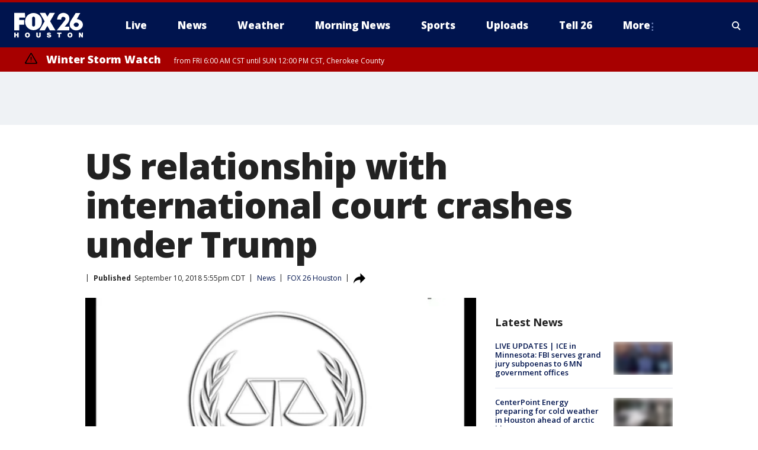

--- FILE ---
content_type: text/html; charset=utf-8
request_url: https://www.fox26houston.com/news/us-relationship-with-international-court-crashes-under-trump
body_size: 29524
content:
<!doctype html>
<html data-n-head-ssr lang="en" data-n-head="lang">
  <head>
    <!-- Google Tag Manager -->
    <script>
    function loadGTMIfNotLocalOrPreview() {
      const host = window.location.host.toLowerCase();
      const excludedHosts = ["local", "preview", "stage-preview"];
      if (!excludedHosts.some(excludedHost => host.startsWith(excludedHost))) {
        (function(w,d,s,l,i){w[l]=w[l]||[];w[l].push({'gtm.start':
        new Date().getTime(),event:'gtm.js'});var f=d.getElementsByTagName(s)[0],
        j=d.createElement(s),dl=l!='dataLayer'?'&l='+l:'';j.async=true;j.src=
        'https://www.googletagmanager.com/gtm.js?id='+i+dl;f.parentNode.insertBefore(j,f);
        })(window,document,'script','dataLayer','GTM-TMF4BDJ');
      }
    }
    loadGTMIfNotLocalOrPreview();
    </script>
    <!-- End Google Tag Manager -->
    <title data-n-head="true">US relationship with international court crashes under Trump | FOX 26 Houston</title><meta data-n-head="true" http-equiv="X-UA-Compatible" content="IE=edge,chrome=1"><meta data-n-head="true" name="viewport" content="width=device-width, minimum-scale=1.0, initial-scale=1.0"><meta data-n-head="true" charset="UTF-8"><meta data-n-head="true" name="format-detection" content="telephone=no"><meta data-n-head="true" name="msapplication-square70x70logo" content="//static.foxtv.com/static/orion/img/kriv/favicons/mstile-70x70.png"><meta data-n-head="true" name="msapplication-square150x150logo" content="//static.foxtv.com/static/orion/img/kriv/favicons/mstile-150x150.png"><meta data-n-head="true" name="msapplication-wide310x150logo" content="//static.foxtv.com/static/orion/img/kriv/favicons/mstile-310x150.png"><meta data-n-head="true" name="msapplication-square310x310logo" content="//static.foxtv.com/static/orion/img/kriv/favicons/mstile-310x310.png"><meta data-n-head="true" data-hid="description" name="description" content="WASHINGTON (AP) - America&#x27;s long-running reluctant relationship with the International Criminal Court came to a crashing halt on Monday as decades of U.S. suspicions about the tribunal and its global jurisdiction spilled into open hostility, amid threats of sanctions if it investigates U.S. troops in Afghanistan."><meta data-n-head="true" data-hid="fb:app_id" property="fb:app_id" content="275582709488052"><meta data-n-head="true" data-hid="prism.stationId" name="prism.stationId" content="KRIV_FOX26"><meta data-n-head="true" data-hid="prism.stationCallSign" name="prism.stationCallSign" content="kriv"><meta data-n-head="true" data-hid="prism.channel" name="prism.channel" content="fts"><meta data-n-head="true" data-hid="prism.section" name="prism.section" content="news"><meta data-n-head="true" data-hid="prism.subsection1" name="prism.subsection1" content=""><meta data-n-head="true" data-hid="prism.subsection2" name="prism.subsection2" content=""><meta data-n-head="true" data-hid="prism.subsection3" name="prism.subsection3" content=""><meta data-n-head="true" data-hid="prism.subsection4" name="prism.subsection4" content=""><meta data-n-head="true" data-hid="prism.aggregationType" name="prism.aggregationType" content="subsection"><meta data-n-head="true" data-hid="prism.genre" name="prism.genre" content=""><meta data-n-head="true" data-hid="pagetype" name="pagetype" content="article" scheme="dcterms.DCMIType"><meta data-n-head="true" data-hid="strikepagetype" name="strikepagetype" content="article" scheme="dcterms.DCMIType"><meta data-n-head="true" data-hid="content-creator" name="content-creator" content="tiger"><meta data-n-head="true" data-hid="dc.creator" name="dc.creator" scheme="dcterms.creator" content=""><meta data-n-head="true" data-hid="dc.title" name="dc.title" content="US relationship with international court crashes under Trump" lang="en"><meta data-n-head="true" data-hid="dc.subject" name="dc.subject" content=""><meta data-n-head="true" data-hid="dcterms.abstract" name="dcterms.abstract" content="WASHINGTON (AP) - America&#x27;s long-running reluctant relationship with the International Criminal Court came to a crashing halt on Monday as decades of U.S. suspicions about the tribunal and its global jurisdiction spilled into open hostility, amid threats of sanctions if it investigates U.S. troops in Afghanistan."><meta data-n-head="true" data-hid="dc.type" name="dc.type" scheme="dcterms.DCMIType" content="Text.Article"><meta data-n-head="true" data-hid="dc.description" name="dc.description" content="WASHINGTON (AP) - America&#x27;s long-running reluctant relationship with the International Criminal Court came to a crashing halt on Monday as decades of U.S. suspicions about the tribunal and its global jurisdiction spilled into open hostility, amid threats of sanctions if it investigates U.S. troops in Afghanistan."><meta data-n-head="true" data-hid="dc.language" name="dc.language" scheme="dcterms.RFC4646" content="en-US"><meta data-n-head="true" data-hid="dc.publisher" name="dc.publisher" content="FOX 26 Houston"><meta data-n-head="true" data-hid="dc.format" name="dc.format" scheme="dcterms.URI" content="text/html"><meta data-n-head="true" data-hid="dc.identifier" name="dc.identifier" scheme="dcterms.URI" content="urn:uri:base64:40f18c27-2df0-574c-bffe-27ea70a85894"><meta data-n-head="true" data-hid="dc.source" name="dc.source" content="FOX 26 Houston"><meta data-n-head="true" data-hid="dc.date" name="dc.date" content="2018-09-10"><meta data-n-head="true" data-hid="dcterms.created" name="dcterms.created" scheme="dcterms.ISO8601" content="2018-09-10T17:55:26-05:00"><meta data-n-head="true" data-hid="dcterms.modified" name="dcterms.modified" scheme="dcterms.ISO8601" content="2019-10-08T11:08:07-05:00"><meta data-n-head="true" data-hid="og:title" property="og:title" content="US relationship with international court crashes under Trump"><meta data-n-head="true" data-hid="og:description" property="og:description" content="WASHINGTON (AP) - America&#x27;s long-running reluctant relationship with the International Criminal Court came to a crashing halt on Monday as decades of U.S. suspicions about the tribunal and its global jurisdiction spilled into open hostility, amid threats of sanctions if it investigates U.S. troops in Afghanistan."><meta data-n-head="true" data-hid="og:type" property="og:type" content="article"><meta data-n-head="true" data-hid="og:image" property="og:image" content="https://images.foxtv.com/static.fox26houston.com/www.fox26houston.com/content/uploads/2019/10/1200/630/international20criminal20court20logo_1536620090366.png_6043260_ver1.0_640_360.jpg?ve=1&amp;tl=1"><meta data-n-head="true" data-hid="og:image:width" property="og:image:width" content="1280"><meta data-n-head="true" data-hid="og:image:height" property="og:image:height" content="720"><meta data-n-head="true" data-hid="og:url" property="og:url" content="https://www.fox26houston.com/news/us-relationship-with-international-court-crashes-under-trump"><meta data-n-head="true" data-hid="og:site_name" property="og:site_name" content="FOX 26 Houston"><meta data-n-head="true" data-hid="og:locale" property="og:locale" content="en_US"><meta data-n-head="true" data-hid="robots" name="robots" content="index, follow, max-image-preview:large, max-video-preview:-1"><meta data-n-head="true" data-hid="fox.app_version" name="fox.app_version" content="v77"><meta data-n-head="true" data-hid="fox.fix_version" name="fox.fix_version" content="10.2.0"><meta data-n-head="true" data-hid="fox.app_build" name="fox.app_build" content="no build version"><meta data-n-head="true" name="twitter:card" content="summary_large_image"><meta data-n-head="true" name="twitter:site" content="@Fox26Houston"><meta data-n-head="true" name="twitter:site:id" content="@Fox26Houston"><meta data-n-head="true" name="twitter:title" content="US relationship with international court crashes under Trump"><meta data-n-head="true" name="twitter:description" content="WASHINGTON (AP) - America&#x27;s long-running reluctant relationship with the International Criminal Court came to a crashing halt on Monday as decades of U.S. suspicions about the tribunal and its global jurisdiction spilled into open hostility, amid threats of sanctions if it investigates U.S. troops in Afghanistan."><meta data-n-head="true" name="twitter:image" content="https://images.foxtv.com/static.fox26houston.com/www.fox26houston.com/content/uploads/2019/10/1280/720/international20criminal20court20logo_1536620090366.png_6043260_ver1.0_640_360.jpg?ve=1&amp;tl=1"><meta data-n-head="true" name="twitter:url" content="https://www.fox26houston.com/news/us-relationship-with-international-court-crashes-under-trump"><meta data-n-head="true" name="twitter:creator" content="@Fox26Houston"><meta data-n-head="true" name="twitter:creator:id" content="@Fox26Houston"><meta data-n-head="true" name="fox.name" content="Post Landing"><meta data-n-head="true" name="fox.category" content="news"><meta data-n-head="true" name="fox.page_content_category" content="news"><meta data-n-head="true" name="fox.page_name" content="kriv:web:post:article:US relationship with international court crashes under Trump | FOX 26 Houston"><meta data-n-head="true" name="fox.page_content_level_1" content="kriv:web:post"><meta data-n-head="true" name="fox.page_content_level_2" content="kriv:web:post:article"><meta data-n-head="true" name="fox.page_content_level_3" content="kriv:web:post:article:US relationship with international court crashes under Trump | FOX 26 Houston"><meta data-n-head="true" name="fox.page_content_level_4" content="kriv:web:post:article:US relationship with international court crashes under Trump | FOX 26 Houston"><meta data-n-head="true" name="fox.page_type" content="post-article"><meta data-n-head="true" name="fox.page_content_distributor" content="owned"><meta data-n-head="true" name="fox.page_content_type_of_story" content="Migrated"><meta data-n-head="true" name="fox.author" content=""><meta data-n-head="true" name="fox.page_content_author" content=""><meta data-n-head="true" name="fox.page_content_author_secondary" content=""><meta data-n-head="true" name="fox.page_content_version" content="1.0.0"><meta data-n-head="true" name="fox.publisher" content="FOX 26 Houston"><meta data-n-head="true" name="fox.page_content_id" content="40f18c27-2df0-574c-bffe-27ea70a85894"><meta data-n-head="true" name="fox.page_content_station_originator" content="kriv"><meta data-n-head="true" name="fox.url" content="https://www.fox26houston.com/news/us-relationship-with-international-court-crashes-under-trump"><meta data-n-head="true" name="fox.page_canonical_url" content="https://www.fox26houston.com/news/us-relationship-with-international-court-crashes-under-trump"><meta data-n-head="true" name="smartbanner:enabled-platforms" content="none"><meta data-n-head="true" property="fb:app_id" content="275582709488052"><meta data-n-head="true" property="article:opinion" content="false"><meta data-n-head="true" name="keywords" content="News"><meta data-n-head="true" name="classification" content="/FTS/News"><meta data-n-head="true" name="classification-isa" content="news"><meta data-n-head="true" name="fox.page_content_tags" content="/FTS/News"><link data-n-head="true" rel="preconnect" href="https://prod.player.fox.digitalvideoplatform.com" crossorigin="anonymous"><link data-n-head="true" rel="dns-prefetch" href="https://prod.player.fox.digitalvideoplatform.com"><link data-n-head="true" rel="stylesheet" href="https://statics.foxsports.com/static/orion/style/css/scorestrip-external.css"><link data-n-head="true" rel="icon" type="image/x-icon" href="/favicons/kriv/favicon.ico"><link data-n-head="true" rel="stylesheet" href="https://fonts.googleapis.com/css?family=Open+Sans:300,400,400i,600,600i,700,700i,800,800i&amp;display=swap"><link data-n-head="true" rel="stylesheet" href="https://fonts.googleapis.com/css2?family=Rubik:wght@700&amp;display=swap"><link data-n-head="true" rel="schema.dcterms" href="//purl.org/dc/terms/"><link data-n-head="true" rel="schema.prism" href="//prismstandard.org/namespaces/basic/2.1/"><link data-n-head="true" rel="schema.iptc" href="//iptc.org/std/nar/2006-10-01/"><link data-n-head="true" rel="shortcut icon" href="//static.foxtv.com/static/orion/img/kriv/favicons/favicon.ico" type="image/x-icon"><link data-n-head="true" rel="apple-touch-icon" sizes="57x57" href="//static.foxtv.com/static/orion/img/kriv/favicons/apple-touch-icon-57x57.png"><link data-n-head="true" rel="apple-touch-icon" sizes="60x60" href="//static.foxtv.com/static/orion/img/kriv/favicons/apple-touch-icon-60x60.png"><link data-n-head="true" rel="apple-touch-icon" sizes="72x72" href="//static.foxtv.com/static/orion/img/kriv/favicons/apple-touch-icon-72x72.png"><link data-n-head="true" rel="apple-touch-icon" sizes="76x76" href="//static.foxtv.com/static/orion/img/kriv/favicons/apple-touch-icon-76x76.png"><link data-n-head="true" rel="apple-touch-icon" sizes="114x114" href="//static.foxtv.com/static/orion/img/kriv/favicons/apple-touch-icon-114x114.png"><link data-n-head="true" rel="apple-touch-icon" sizes="120x120" href="//static.foxtv.com/static/orion/img/kriv/favicons/apple-touch-icon-120x120.png"><link data-n-head="true" rel="apple-touch-icon" sizes="144x144" href="//static.foxtv.com/static/orion/img/kriv/favicons/apple-touch-icon-144x144.png"><link data-n-head="true" rel="apple-touch-icon" sizes="152x152" href="//static.foxtv.com/static/orion/img/kriv/favicons/apple-touch-icon-152x152.png"><link data-n-head="true" rel="apple-touch-icon" sizes="180x180" href="//static.foxtv.com/static/orion/img/kriv/favicons/apple-touch-icon-180x180.png"><link data-n-head="true" rel="icon" type="image/png" href="//static.foxtv.com/static/orion/img/kriv/favicons/favicon-16x16.png" sizes="16x16"><link data-n-head="true" rel="icon" type="image/png" href="//static.foxtv.com/static/orion/img/kriv/favicons/favicon-32x32.png" sizes="32x32"><link data-n-head="true" rel="icon" type="image/png" href="//static.foxtv.com/static/orion/img/kriv/favicons/favicon-96x96.png" sizes="96x96"><link data-n-head="true" rel="icon" type="image/png" href="//static.foxtv.com/static/orion/img/kriv/favicons/android-chrome-192x192.png" sizes="192x192"><link data-n-head="true" href="https://fonts.gstatic.com" rel="preconnect" crossorigin="true"><link data-n-head="true" href="https://fonts.googleapis.com" rel="preconnect" crossorigin="true"><link data-n-head="true" rel="stylesheet" href="https://fonts.googleapis.com/css?family=Source+Sans+Pro:200,300,400,600,400italic,700,700italic,300,300italic,600italic/"><link data-n-head="true" rel="preconnect" href="https://cdn.segment.com/"><link data-n-head="true" rel="preconnect" href="https://widgets.media.weather.com/"><link data-n-head="true" rel="preconnect" href="https://elections.ap.org/"><link data-n-head="true" rel="preconnect" href="https://www.google-analytics.com/"><link data-n-head="true" rel="preconnect" href="http://static.chartbeat.com/"><link data-n-head="true" rel="preconnect" href="https://sb.scorecardresearch.com/"><link data-n-head="true" rel="preconnect" href="http://www.googletagmanager.com/"><link data-n-head="true" rel="preconnect" href="https://cdn.optimizely.com/"><link data-n-head="true" rel="preconnect" href="https://cdn.segment.com/"><link data-n-head="true" rel="preconnect" href="https://connect.facebook.net/"><link data-n-head="true" rel="preconnect" href="https://prod.player.fox.digitalvideoplatform.com/"><link data-n-head="true" rel="preload" as="script" href="https://prod.player.fox.digitalvideoplatform.com/wpf/v3/3.2.59/wpf_player.js"><link data-n-head="true" rel="prefetch" as="script" href="https://prod.player.fox.digitalvideoplatform.com/wpf/v3/3.2.59/lib/wpf_bitmovin_yospace_player.js"><link data-n-head="true" rel="prefetch" as="script" href="https://prod.player.fox.digitalvideoplatform.com/wpf/v3/3.2.59/lib/wpf_conviva_reporter.js"><link data-n-head="true" rel="prefetch" as="script" href="https://prod.player.fox.digitalvideoplatform.com/wpf/v3/3.2.59/lib/wpf_mux_reporter.js"><link data-n-head="true" rel="prefetch" as="script" href="https://prod.player.fox.digitalvideoplatform.com/wpf/v3/3.2.59/lib/wpf_adobeheartbeat_reporter.js"><link data-n-head="true" rel="prefetch" as="script" href="https://prod.player.fox.digitalvideoplatform.com/wpf/v3/3.2.59/lib/wpf_comscore_reporter.js"><link data-n-head="true" rel="prefetch" as="script" href="https://prod.player.fox.digitalvideoplatform.com/wpf/v3/3.2.59/lib/wpf_controls.js"><link data-n-head="true" rel="canonical" href="https://www.fox26houston.com/news/us-relationship-with-international-court-crashes-under-trump"><link data-n-head="true" rel="alternate" type="application/rss+xml" title="News" href="https://www.fox26houston.com/rss.xml?category=news"><link data-n-head="true" rel="alternate" type="application/rss+xml" title="News" href="https://www.fox26houston.com/rss.xml?tag=news"><link data-n-head="true" rel="shorturl" href=""><link data-n-head="true" rel="image_src" href="https://images.foxtv.com/static.fox26houston.com/www.fox26houston.com/content/uploads/2019/10/1280/720/international20criminal20court20logo_1536620090366.png_6043260_ver1.0_640_360.jpg?ve=1&amp;tl=1"><link data-n-head="true" rel="amphtml" href="https://www.fox26houston.com/news/us-relationship-with-international-court-crashes-under-trump.amp"><link data-n-head="true" rel="alternate" title="FOX 26 Houston - Live" type="application/rss+xml" href="https://www.fox26houston.com/rss/category/live"><link data-n-head="true" rel="alternate" title="FOX 26 Houston - Live Livenow" type="application/rss+xml" href="https://www.fox26houston.com/rss/category/live/livenow"><link data-n-head="true" rel="alternate" title="FOX 26 Houston - Live Soul Live" type="application/rss+xml" href="https://www.fox26houston.com/rss/category/live/soul-live"><link data-n-head="true" rel="alternate" title="FOX 26 Houston - News" type="application/rss+xml" href="https://www.fox26houston.com/rss/category/news"><link data-n-head="true" rel="alternate" title="FOX 26 Houston - Local News" type="application/rss+xml" href="https://www.fox26houston.com/rss/category/local-news"><link data-n-head="true" rel="alternate" title="FOX 26 Houston - Tag Us Tx" type="application/rss+xml" href="https://www.fox26houston.com/rss/tags/us,tx"><link data-n-head="true" rel="alternate" title="FOX 26 Houston - National News" type="application/rss+xml" href="https://www.fox26houston.com/rss/category/national-news"><link data-n-head="true" rel="alternate" title="FOX 26 Houston - Tag World" type="application/rss+xml" href="https://www.fox26houston.com/rss/tags/world"><link data-n-head="true" rel="alternate" title="FOX 26 Houston - Tag Politics" type="application/rss+xml" href="https://www.fox26houston.com/rss/tags/politics"><link data-n-head="true" rel="alternate" title="FOX 26 Houston - Money" type="application/rss+xml" href="https://www.fox26houston.com/rss/category/money"><link data-n-head="true" rel="alternate" title="FOX 26 Houston - Shows Morning Show" type="application/rss+xml" href="https://www.fox26houston.com/rss/category/shows,morning-show"><link data-n-head="true" rel="alternate" title="FOX 26 Houston - Tag Series Making The Grade" type="application/rss+xml" href="https://www.fox26houston.com/rss/tags/series,making-the-grade"><link data-n-head="true" rel="alternate" title="FOX 26 Houston - Tag Series Finding Families" type="application/rss+xml" href="https://www.fox26houston.com/rss/tags/series,finding-families"><link data-n-head="true" rel="alternate" title="FOX 26 Houston - Tag Health Matters" type="application/rss+xml" href="https://www.fox26houston.com/rss/tags/health-matters"><link data-n-head="true" rel="alternate" title="FOX 26 Houston - Tag Pets Animals" type="application/rss+xml" href="https://www.fox26houston.com/rss/tags/pets-animals"><link data-n-head="true" rel="alternate" title="FOX 26 Houston - Tag Series Your Legal Questions" type="application/rss+xml" href="https://www.fox26houston.com/rss/tags/series,your-legal-questions"><link data-n-head="true" rel="alternate" title="FOX 26 Houston - Weather" type="application/rss+xml" href="https://www.fox26houston.com/rss/category/weather"><link data-n-head="true" rel="alternate" title="FOX 26 Houston - Tropics" type="application/rss+xml" href="https://www.fox26houston.com/rss/category/tropics"><link data-n-head="true" rel="alternate" title="FOX 26 Houston - Traffic" type="application/rss+xml" href="https://www.fox26houston.com/rss/category/traffic"><link data-n-head="true" rel="alternate" title="FOX 26 Houston - Weather Download The Free Fox 26 Weather App" type="application/rss+xml" href="https://www.fox26houston.com/rss/category/weather/download-the-free-fox-26-weather-app"><link data-n-head="true" rel="alternate" title="FOX 26 Houston - Houston Pump Patrol" type="application/rss+xml" href="https://www.fox26houston.com/rss/category/houston-pump-patrol"><link data-n-head="true" rel="alternate" title="FOX 26 Houston - Sports" type="application/rss+xml" href="https://www.fox26houston.com/rss/category/sports"><link data-n-head="true" rel="alternate" title="FOX 26 Houston - Tag Mlb Astros" type="application/rss+xml" href="https://www.fox26houston.com/rss/tags/mlb,astros"><link data-n-head="true" rel="alternate" title="FOX 26 Houston - Tag Nfl Texans" type="application/rss+xml" href="https://www.fox26houston.com/rss/tags/nfl,texans"><link data-n-head="true" rel="alternate" title="FOX 26 Houston - Tag Nba Rockets" type="application/rss+xml" href="https://www.fox26houston.com/rss/tags/nba,rockets"><link data-n-head="true" rel="alternate" title="FOX 26 Houston - Tag Mls Dynamo" type="application/rss+xml" href="https://www.fox26houston.com/rss/tags/mls,dynamo"><link data-n-head="true" rel="alternate" title="FOX 26 Houston - Tag Nwsl Dash" type="application/rss+xml" href="https://www.fox26houston.com/rss/tags/nwsl,dash"><link data-n-head="true" rel="alternate" title="FOX 26 Houston - Tag Series Friday Football Fever" type="application/rss+xml" href="https://www.fox26houston.com/rss/tags/series,friday-football-fever"><link data-n-head="true" rel="alternate" title="FOX 26 Houston - Tag Series Player Of The Week" type="application/rss+xml" href="https://www.fox26houston.com/rss/tags/series,player-of-the-week"><link data-n-head="true" rel="alternate" title="FOX 26 Houston - Shows Isiah Factor Uncensored" type="application/rss+xml" href="https://www.fox26houston.com/rss/category/shows,isiah-factor-uncensored"><link data-n-head="true" rel="alternate" title="FOX 26 Houston - Shows News Edge" type="application/rss+xml" href="https://www.fox26houston.com/rss/category/shows,news-edge"><link data-n-head="true" rel="alternate" title="FOX 26 Houston - Shows Whats Your Point" type="application/rss+xml" href="https://www.fox26houston.com/rss/category/shows,whats-your-point"><link data-n-head="true" rel="alternate" title="FOX 26 Houston - Tag Series Bayou City Buzz" type="application/rss+xml" href="https://www.fox26houston.com/rss/tags/series,bayou-city-buzz"><link data-n-head="true" rel="alternate" title="FOX 26 Houston - Shows Houston Live Local" type="application/rss+xml" href="https://www.fox26houston.com/rss/category/shows,houston-live-local"><link data-n-head="true" rel="alternate" title="FOX 26 Houston - Shows Texas Live Local" type="application/rss+xml" href="https://www.fox26houston.com/rss/category/shows,texas-live-local"><link data-n-head="true" rel="alternate" title="FOX 26 Houston - Tag Series" type="application/rss+xml" href="https://www.fox26houston.com/rss/tags/series"><link data-n-head="true" rel="alternate" title="FOX 26 Houston - Tag Series In Focus" type="application/rss+xml" href="https://www.fox26houston.com/rss/tags/series,in-focus"><link data-n-head="true" rel="alternate" title="FOX 26 Houston - Shows The Missing" type="application/rss+xml" href="https://www.fox26houston.com/rss/category/shows,the-missing"><link data-n-head="true" rel="alternate" title="FOX 26 Houston - Tag Entertainment" type="application/rss+xml" href="https://www.fox26houston.com/rss/tags/entertainment"><link data-n-head="true" rel="alternate" title="FOX 26 Houston - Shows Fox Content" type="application/rss+xml" href="https://www.fox26houston.com/rss/category/shows,fox-content"><link data-n-head="true" rel="alternate" title="FOX 26 Houston - Contests" type="application/rss+xml" href="https://www.fox26houston.com/rss/category/contests"><link data-n-head="true" rel="alternate" title="FOX 26 Houston - About Us" type="application/rss+xml" href="https://www.fox26houston.com/rss/category/about-us"><link data-n-head="true" rel="alternate" title="FOX 26 Houston - Team" type="application/rss+xml" href="https://www.fox26houston.com/rss/category/team"><link data-n-head="true" rel="alternate" title="FOX 26 Houston - Whats On Fox" type="application/rss+xml" href="https://www.fox26houston.com/rss/category/whats-on-fox"><link data-n-head="true" rel="alternate" title="FOX 26 Houston - Newsletter Signup" type="application/rss+xml" href="https://www.fox26houston.com/rss/category/newsletter-signup"><link data-n-head="true" rel="alternate" title="FOX 26 Houston - Jobs At Fox 26 And My20" type="application/rss+xml" href="https://www.fox26houston.com/rss/category/jobs-at-fox-26-and-my20"><link data-n-head="true" rel="alternate" title="FOX 26 Houston - Apps" type="application/rss+xml" href="https://www.fox26houston.com/rss/category/apps"><link data-n-head="true" rel="alternate" title="FOX 26 Houston - Public File Inquiries" type="application/rss+xml" href="https://www.fox26houston.com/rss/category/public-file-inquiries"><link data-n-head="true" rel="alternate" title="FOX 26 Houston - Closed Captioning" type="application/rss+xml" href="https://www.fox26houston.com/rss/category/closed-captioning"><link data-n-head="true" rel="alternate" title="FOX 26 Houston - Contact Us" type="application/rss+xml" href="https://www.fox26houston.com/rss/category/contact-us"><link data-n-head="true" rel="alternate" title="FOX 26 Houston - Tell26" type="application/rss+xml" href="https://www.fox26houston.com/rss/category/tell26"><link data-n-head="true" rel="alternate" title="FOX 26 Houston - Discover the latest breaking news." type="application/rss+xml" href="https://www.fox26houston.com/latest.xml"><link data-n-head="true" rel="stylesheet" href="//static.foxtv.com/static/orion/css/default/article.rs.css"><link data-n-head="true" rel="stylesheet" href="/css/print.css" media="print"><script data-n-head="true" type="text/javascript" data-hid="pal-script" src="//imasdk.googleapis.com/pal/sdkloader/pal.js"></script><script data-n-head="true" type="text/javascript" src="https://statics.foxsports.com/static/orion/scorestrip.js" async="false" defer="true"></script><script data-n-head="true" type="text/javascript">
        (function (h,o,u,n,d) {
          h=h[d]=h[d]||{q:[],onReady:function(c){h.q.push(c)}}
          d=o.createElement(u);d.async=1;d.src=n
          n=o.getElementsByTagName(u)[0];n.parentNode.insertBefore(d,n)
        })(window,document,'script','https://www.datadoghq-browser-agent.com/datadog-rum-v4.js','DD_RUM')
        DD_RUM.onReady(function() {
          DD_RUM.init({
            clientToken: 'pub6d08621e10189e2259b02648fb0f12e4',
            applicationId: 'f7e50afb-e642-42a0-9619-b32a46fc1075',
            site: 'datadoghq.com',
            service: 'www.fox26houston.com',
            env: 'prod',
            // Specify a version number to identify the deployed version of your application in Datadog
            version: '1.0.0',
            sampleRate: 20,
            sessionReplaySampleRate: 0,
            trackInteractions: true,
            trackResources: true,
            trackLongTasks: true,
            defaultPrivacyLevel: 'mask-user-input',
          });
          // DD_RUM.startSessionReplayRecording();
        })</script><script data-n-head="true" type="text/javascript" src="https://foxkit.fox.com/sdk/profile/v2.15.0/profile.js" async="false" defer="true"></script><script data-n-head="true" src="https://js.appboycdn.com/web-sdk/5.6/braze.min.js" async="true" defer="true"></script><script data-n-head="true" src="https://c.amazon-adsystem.com/aax2/apstag.js" async="true" defer="true"></script><script data-n-head="true" src="https://www.googletagmanager.com/gtag/js?id=UA-47237212-12" async="true"></script><script data-n-head="true" type="text/javascript">// 86acbd31cd7c09cf30acb66d2fbedc91daa48b86:1701191442.7032719
!function(n,r,e,t,c){var i,o="Promise"in n,u={then:function(){return u},catch:function(n){
return n(new Error("Airship SDK Error: Unsupported browser")),u}},s=o?new Promise((function(n,r){i=function(e,t){e?r(e):n(t)}})):u
;s._async_setup=function(n){if(o)try{i(null,n(c))}catch(n){i(n)}},n[t]=s;var a=r.createElement("script");a.src=e,a.async=!0,a.id="_uasdk",
a.rel=t,r.head.appendChild(a)}(window,document,'https://aswpsdkus.com/notify/v1/ua-sdk.min.js',
  'UA', {
    vapidPublicKey: 'BIdB7-ykRl8M1MNQ0AEwmw9FajNMJ8nzBLeTa0q6O2FDvyNs0ZIgdCOzQRLhpMfoA8DDlzzy87wRFwnAMwMMyFg=',
    websitePushId: 'web.kriv.prod',
    appKey: 'Euakg6eORR27mgC42iPv-Q',
    token: 'MTpFdWFrZzZlT1JSMjdtZ0M0MmlQdi1ROjJQSURPdEY0UzBvSTZNMEpERzlMakhwMlkxZUdMZ29sNGxGRFNITHR1SEE'
  });
</script><script data-n-head="true" type="text/javascript">UA.then(sdk => {
        sdk.plugins.load('html-prompt', 'https://aswpsdkus.com/notify/v1/ua-html-prompt.min.js', {
          appearDelay: 5000,
          disappearDelay: 2000000000000000000000000,
          askAgainDelay: 0,
          stylesheet: './css/airship.css',
          auto: false,
          type: 'alert',
          position: 'top',
          i18n: {
            en: {
              title: 'Don&#39;t Miss Out',
              message: 'Receive instant notifications when new stories break.',
              accept: 'Allow',
              deny: 'No Thanks'
            }
          },
          logo: '/favicons/kriv/favicon.ico'
        }).then(plugin => {
          const auditSession = () => {
            const airshipPageViews = parseInt(window.sessionStorage.getItem('currentAirShipPageViews'), 10)
            if (airshipPageViews > 1) {
              plugin.prompt();
              console.info('Airship: prompt called')
              clearInterval(auditInterval);
              window.sessionStorage.setItem('currentAirShipPageViews', 0)
            }
          }
          const auditInterval = setInterval(auditSession, 2000);
        })
      })</script><script data-n-head="true" src="/taboola/taboola.js" type="text/javascript" async="true" defer="true"></script><script data-n-head="true" src="https://scripts.webcontentassessor.com/scripts/db1db3a4d7f84ccb635478151c90b6c84cd97c75ad5af131082b58f141d51b0a"></script><script data-n-head="true" src="//static.foxtv.com/static/orion/scripts/core/ag.core.js"></script><script data-n-head="true" src="//static.foxtv.com/static/isa/core.js"></script><script data-n-head="true" src="//static.foxtv.com/static/orion/scripts/station/default/loader.js"></script><script data-n-head="true" src="https://widgets.media.weather.com/wxwidget.loader.js?cid=996314550" defer=""></script><script data-n-head="true" src="https://prod.player.fox.digitalvideoplatform.com/wpf/v3/3.2.59/wpf_player.js" defer="" data-hid="fox-player-main-script"></script><script data-n-head="true" src="//static.foxtv.com/static/leap/loader.js"></script><script data-n-head="true" >(function () {
        var _sf_async_config = window._sf_async_config = (window._sf_async_config || {})
        _sf_async_config.uid = 65824
        _sf_async_config.domain = 'fox26houston.com'
        _sf_async_config.flickerControl = false
        _sf_async_config.useCanonical = true

        // Function to set ISA-dependent values with proper error handling
        function setISAValues() {
          if (window.FTS && window.FTS.ISA && window.FTS.ISA._meta) {
            try {
              _sf_async_config.sections = window.FTS.ISA._meta.section || ''
              _sf_async_config.authors = window.FTS.ISA._meta.fox['fox.page_content_author'] ||
                                       window.FTS.ISA._meta.fox['fox.page_content_author_secondary'] ||
                                       window.FTS.ISA._meta.raw.publisher || ''
            } catch (e) {
              console.warn('FTS.ISA values not available yet:', e)
              _sf_async_config.sections = ''
              _sf_async_config.authors = ''
            }
          } else {
            // Set default values if ISA is not available
            _sf_async_config.sections = ''
            _sf_async_config.authors = ''

            // Retry after a short delay if ISA is not loaded yet
            setTimeout(setISAValues, 100)
          }
        }

        // Set ISA values initially
        setISAValues()

        _sf_async_config.useCanonicalDomain = true
        function loadChartbeat() {
          var e = document.createElement('script');
            var n = document.getElementsByTagName('script')[0];
            e.type = 'text/javascript';
            e.async = true;
            e.src = '//static.chartbeat.com/js/chartbeat.js';
            n.parentNode.insertBefore(e, n);
        }
        loadChartbeat();
        })()</script><script data-n-head="true" src="//static.chartbeat.com/js/chartbeat_mab.js"></script><script data-n-head="true" src="//static.chartbeat.com/js/chartbeat.js"></script><script data-n-head="true" src="https://interactives.ap.org/election-results/assets/microsite/resizeClient.js" defer=""></script><script data-n-head="true" data-hid="strike-loader" src="https://strike.fox.com/static/fts/display/loader.js" type="text/javascript"></script><script data-n-head="true" >
          (function() {
              window.foxstrike = window.foxstrike || {};
              window.foxstrike.cmd = window.foxstrike.cmd || [];
          })()
        </script><script data-n-head="true" type="application/ld+json">{"@context":"http://schema.org","@type":"NewsArticle","mainEntityOfPage":"https://www.fox26houston.com/news/us-relationship-with-international-court-crashes-under-trump","headline":"US relationship with international court crashes under Trump","articleBody":"WASHINGTON (AP) - America&apos;s long-running reluctant relationship with the International Criminal Court came to a crashing halt on Monday as decades of U.S. suspicions about the tribunal and its global jurisdiction spilled into open hostility, amid threats of sanctions if it investigates U.S. troops in Afghanistan.National security adviser John Bolton denounced the legitimacy of The Hague-based court, which was created in 2002 to prosecute war crimes and crimes of humanity and genocide in areas where perpetrators might not otherwise face justice. It has 123 state parties that recognize its jurisdiction.Bolton&apos;s speech, on the eve of the anniversary of the 9/11 terrorist attacks, came as an ICC judge was expected to soon announce a decision on a request from prosecutors to formally open an investigation into allegations of war crimes committed by Afghan national security forces, Taliban and Haqqani network militants, and U.S. forces and intelligence in Afghanistan since May 2003. The accusations against U.S. personnel include torture and illegal imprisonment.&quot;The International Criminal Court unacceptably threatens American sovereignty and U.S. national security interests,&quot; Bolton told the Federalist Society, a conservative Washington-based think tank. Bolton also took aim at Palestinian efforts to press war crime charges against Israel for its policies in the West Bank, east Jerusalem and Gaza.He said the U.S. would use &quot;any means necessary&quot; to protect Americans and citizens of allied countries, like Israel, &quot;from unjust prosecution by this illegitimate court.&quot; The White House said that to the extent permitted by U.S. law, the Trump administration would ban ICC judges and prosecutors from entering the United States, sanction their funds in the U.S. financial system and prosecute them in the U.S. criminal system.&quot;We will not cooperate with the ICC,&quot; Bolton said, adding that &quot;for all intents and purposes, the ICC is already dead to us.&quot;It was an extraordinary rebuke decried by human rights groups who complained it was another Trump administration rollback of U.S. leadership in demanding accountability for gross abuses.&quot;Any U.S. action to scuttle ICC inquiries on Afghanistan and Palestine would demonstrate that the administration was more concerned with coddling serial rights abusers - and deflecting scrutiny of U.S. conduct in Afghanistan - than supporting impartial justice,&quot; said Human Rights Watch.The American Civil Liberties Union, which represents several people who claim they were detained and tortured in Afghanistan from 2003 to 2008 and could be victims or witnesses in any ICC prosecution, said Bolton&apos;s threats were &quot;straight out of an authoritarian playbook.&quot;&quot;This misguided and harmful policy will only further isolate the United States from its closest allies and give solace to war criminals and authoritarian regimes seeking to evade international accountability,&quot; the ACLU said.The ICC did not immediately respond to a request for comment.Since its creation, the court has filed charges against dozens of suspects including former Libyan dictator Moammar Gadhafi, who was killed by rebels before he could be arrested, and Sudanese President Omar al-Bashir, who is accused of charges including genocide in Darfur. Al-Bashir remains at large, as does Ugandan warlord Joseph Kony, who was among the first rebels charged by the court in 2005. The court has convicted just eight defendants.The court has been hobbled by the refusal of the U.S., Russia, China and other major nations to join. Others have quit: Burundi and the Philippines, whose departure, announced earlier this year, takes effect next March.The Clinton administration in 2000 signed the Rome Statute that created the ICC but had serious reservations about the scope of the court&apos;s jurisdiction and never submitted it for ratification to the Senate, where there was broad bipartisan opposition to what lawmakers saw as a threat to U.S. sovereignty.When George W. Bush took office in 2001, his administration promoted and passed the American Service Members Protection Act, which sought to immunize U.S. troops from potential prosecution by the ICC. In 2002, Bolton, then a State Department official, traveled to New York to ceremonially &quot;unsign&quot; the Rome Statute at the United Nations.Bush&apos;s first administration then embarked on a diplomatic drive to get countries who were members of the ICC to sign so-called Article 98 agreements that would bar those nations from prosecuting Americans before the court under penalty of sanctions. The administration was largely successful in its effort, getting more than 100 countries to sign the agreements. Some of those, however, have not been formally ratified.In Bush&apos;s second term, the U.S. attitude toward the ICC shifted slightly as the world looked on in horror at genocide being committed in Sudan&apos;s western Darfur region. The administration did not oppose and offered limited assistance to an ICC investigation in Darfur.The Obama administration expanded that cooperation, offering additional support to the ICC as it investigated the then-Uganda-based Lord&apos;s Resistance Army and its top leadership, including Kony.On Monday, Bolton effectively turned Washington&apos;s back on the court, accusing it of corruption and inefficiency. Above all, he took aim at the court&apos;s view that citizens of nonmember states are subject to its jurisdiction.&quot;The ICC is an unprecedented effort to vest power in a supranational body without the consent of either nation-states or the individuals over which it purports to exercise jurisdiction,&quot; Bolton said. &quot;It certainly has no consent whatsoever from the United States.&quot;___Associated Press writer Mike Corder in The Hague, Netherlands.","datePublished":"2018-09-10T17:55:26-05:00","dateModified":"2018-09-10T17:55:26-05:00","description":"WASHINGTON (AP) - America's long-running reluctant relationship with the International Criminal Court came to a crashing halt on Monday as decades of U.S. suspicions about the tribunal and its global jurisdiction spilled into open hostility, amid threats of sanctions if it investigates U.S. troops in Afghanistan.","author":{"@type":"Person","name":"FOX 26 Houston"},"publisher":{"@type":"NewsMediaOrganization","name":"FOX 26 Houston","alternateName":"KRIV, FOX 26","url":"https://www.fox26houston.com/","sameAs":["https://www.facebook.com/fox26houston/","https://twitter.com/fox26houston","https://www.instagram.com/fox26houston/","https://www.youtube.com/@fox26houston","https://en.wikipedia.org/wiki/KRIV_(TV)","",""],"foundingDate":"1971-08-15","logo":{"@type":"ImageObject","url":"https://static.foxtv.com/static/orion/img/kriv/favicons/favicon-96x96.png","width":"96","height":"96"},"contactPoint":[{"@type":"ContactPoint","telephone":"++1-713-479-2600","contactType":"news desk"}],"address":{"@type":"PostalAddress","addressLocality":"Houston","addressRegion":"Texas","postalCode":"77027","streetAddress":"4261 Southwest Freeway","addressCountry":{"@type":"Country","name":"US"}}},"image":{"@type":"ImageObject","url":"https://static.fox26houston.com/www.fox26houston.com/content/uploads/2019/10/international20criminal20court20logo_1536620090366.png_6043260_ver1.0_640_360.jpg","width":"1280","height":"720"},"url":"https://www.fox26houston.com/news/us-relationship-with-international-court-crashes-under-trump","isAccessibleForFree":true,"keywords":"news"}</script><link rel="preload" href="/_wzln/416538d8a6cc45dc686c.js" as="script"><link rel="preload" href="/_wzln/376f0263662b8ef9a7f8.js" as="script"><link rel="preload" href="/_wzln/6b27e2b92eb7e58c1613.js" as="script"><link rel="preload" href="/_wzln/29fc86fcfd3531327cf7.js" as="script"><link rel="preload" href="/_wzln/fd837f1c965be7c1ccfa.js" as="script"><link rel="preload" href="/_wzln/2aff162d6d0f3b59db4e.js" as="script"><link rel="preload" href="/_wzln/98491b04a1029c27279f.js" as="script"><link rel="preload" href="/_wzln/1dde79a8e06c830b45d4.js" as="script"><style data-vue-ssr-id="3d723bd8:0 153764a8:0 4783c553:0 01f125af:0 7e965aea:0 fe2c1b5a:0 c789a71e:0 2151d74a:0 5fac22c6:0 4f269fee:0 c23b5e74:0 403377d7:0 7cd52d1a:0 4a3d6b7a:0 42dc6fe6:0 78666813:0 3c367053:0 dfdcd1d2:0 5c0b7ab5:0 c061adc6:0">.v-select{position:relative;font-family:inherit}.v-select,.v-select *{box-sizing:border-box}@keyframes vSelectSpinner{0%{transform:rotate(0deg)}to{transform:rotate(1turn)}}.vs__fade-enter-active,.vs__fade-leave-active{pointer-events:none;transition:opacity .15s cubic-bezier(1,.5,.8,1)}.vs__fade-enter,.vs__fade-leave-to{opacity:0}.vs--disabled .vs__clear,.vs--disabled .vs__dropdown-toggle,.vs--disabled .vs__open-indicator,.vs--disabled .vs__search,.vs--disabled .vs__selected{cursor:not-allowed;background-color:#f8f8f8}.v-select[dir=rtl] .vs__actions{padding:0 3px 0 6px}.v-select[dir=rtl] .vs__clear{margin-left:6px;margin-right:0}.v-select[dir=rtl] .vs__deselect{margin-left:0;margin-right:2px}.v-select[dir=rtl] .vs__dropdown-menu{text-align:right}.vs__dropdown-toggle{-webkit-appearance:none;-moz-appearance:none;appearance:none;display:flex;padding:0 0 4px;background:none;border:1px solid rgba(60,60,60,.26);border-radius:4px;white-space:normal}.vs__selected-options{display:flex;flex-basis:100%;flex-grow:1;flex-wrap:wrap;padding:0 2px;position:relative}.vs__actions{display:flex;align-items:center;padding:4px 6px 0 3px}.vs--searchable .vs__dropdown-toggle{cursor:text}.vs--unsearchable .vs__dropdown-toggle{cursor:pointer}.vs--open .vs__dropdown-toggle{border-bottom-color:transparent;border-bottom-left-radius:0;border-bottom-right-radius:0}.vs__open-indicator{fill:rgba(60,60,60,.5);transform:scale(1);transition:transform .15s cubic-bezier(1,-.115,.975,.855);transition-timing-function:cubic-bezier(1,-.115,.975,.855)}.vs--open .vs__open-indicator{transform:rotate(180deg) scale(1)}.vs--loading .vs__open-indicator{opacity:0}.vs__clear{fill:rgba(60,60,60,.5);padding:0;border:0;background-color:transparent;cursor:pointer;margin-right:8px}.vs__dropdown-menu{display:block;box-sizing:border-box;position:absolute;top:calc(100% - 1px);left:0;z-index:1000;padding:5px 0;margin:0;width:100%;max-height:350px;min-width:160px;overflow-y:auto;box-shadow:0 3px 6px 0 rgba(0,0,0,.15);border:1px solid rgba(60,60,60,.26);border-top-style:none;border-radius:0 0 4px 4px;text-align:left;list-style:none;background:#fff}.vs__no-options{text-align:center}.vs__dropdown-option{line-height:1.42857143;display:block;padding:3px 20px;clear:both;color:#333;white-space:nowrap;cursor:pointer}.vs__dropdown-option--highlight{background:#5897fb;color:#fff}.vs__dropdown-option--deselect{background:#fb5858;color:#fff}.vs__dropdown-option--disabled{background:inherit;color:rgba(60,60,60,.5);cursor:inherit}.vs__selected{display:flex;align-items:center;background-color:#f0f0f0;border:1px solid rgba(60,60,60,.26);border-radius:4px;color:#333;line-height:1.4;margin:4px 2px 0;padding:0 .25em;z-index:0}.vs__deselect{display:inline-flex;-webkit-appearance:none;-moz-appearance:none;appearance:none;margin-left:4px;padding:0;border:0;cursor:pointer;background:none;fill:rgba(60,60,60,.5);text-shadow:0 1px 0 #fff}.vs--single .vs__selected{background-color:transparent;border-color:transparent}.vs--single.vs--loading .vs__selected,.vs--single.vs--open .vs__selected{position:absolute;opacity:.4}.vs--single.vs--searching .vs__selected{display:none}.vs__search::-webkit-search-cancel-button{display:none}.vs__search::-ms-clear,.vs__search::-webkit-search-decoration,.vs__search::-webkit-search-results-button,.vs__search::-webkit-search-results-decoration{display:none}.vs__search,.vs__search:focus{-webkit-appearance:none;-moz-appearance:none;appearance:none;line-height:1.4;font-size:1em;border:1px solid transparent;border-left:none;outline:none;margin:4px 0 0;padding:0 7px;background:none;box-shadow:none;width:0;max-width:100%;flex-grow:1;z-index:1}.vs__search::-moz-placeholder{color:inherit}.vs__search::placeholder{color:inherit}.vs--unsearchable .vs__search{opacity:1}.vs--unsearchable:not(.vs--disabled) .vs__search{cursor:pointer}.vs--single.vs--searching:not(.vs--open):not(.vs--loading) .vs__search{opacity:.2}.vs__spinner{align-self:center;opacity:0;font-size:5px;text-indent:-9999em;overflow:hidden;border:.9em solid hsla(0,0%,39.2%,.1);border-left-color:rgba(60,60,60,.45);transform:translateZ(0);animation:vSelectSpinner 1.1s linear infinite;transition:opacity .1s}.vs__spinner,.vs__spinner:after{border-radius:50%;width:5em;height:5em}.vs--loading .vs__spinner{opacity:1}
.fts-scorestrip-wrap{width:100%}.fts-scorestrip-wrap .fts-scorestrip-container{padding:0 16px;max-width:1280px;margin:0 auto}@media screen and (min-width:1024px){.fts-scorestrip-wrap .fts-scorestrip-container{padding:15px 24px}}
.fts-scorestrip-wrap[data-v-75d386ae]{width:100%}.fts-scorestrip-wrap .fts-scorestrip-container[data-v-75d386ae]{padding:0 16px;max-width:1280px;margin:0 auto}@media screen and (min-width:1024px){.fts-scorestrip-wrap .fts-scorestrip-container[data-v-75d386ae]{padding:15px 24px}}@media(min-width:768px)and (max-width:1280px){.main-content-new-layout[data-v-75d386ae]{padding:10px}}
#xd-channel-container[data-v-0130ae53]{margin:0 auto;max-width:1280px;height:1px}#xd-channel-fts-iframe[data-v-0130ae53]{position:relative;top:-85px;left:86.1%;width:100%;display:none}@media (min-width:768px) and (max-width:1163px){#xd-channel-fts-iframe[data-v-0130ae53]{left:84%}}@media (min-width:768px) and (max-width:1056px){#xd-channel-fts-iframe[data-v-0130ae53]{left:81%}}@media (min-width:768px) and (max-width:916px){#xd-channel-fts-iframe[data-v-0130ae53]{left:79%}}@media (min-width:769px) and (max-width:822px){#xd-channel-fts-iframe[data-v-0130ae53]{left:77%}}@media (min-width:400px) and (max-width:767px){#xd-channel-fts-iframe[data-v-0130ae53]{display:none!important}}.branding[data-v-0130ae53]{padding-top:0}@media (min-width:768px){.branding[data-v-0130ae53]{padding-top:10px}}
.title--hide[data-v-b8625060]{display:none}
#fox-id-logged-in[data-v-f7244ab2]{display:none}.button-reset[data-v-f7244ab2]{background:none;border:none;padding:0;cursor:pointer;outline:inherit}.watch-live[data-v-f7244ab2]{background-color:#a70000;border-radius:3px;margin-top:16px;margin-right:-10px;padding:8px 9px;max-height:31px}.watch-live>a[data-v-f7244ab2]{color:#fff;font-weight:900;font-size:12px}.small-btn-grp[data-v-f7244ab2]{display:flex}.sign-in[data-v-f7244ab2]{width:43px;height:17px;font-size:12px;font-weight:800;font-stretch:normal;font-style:normal;line-height:normal;letter-spacing:-.25px;color:#fff}.sign-in-mobile[data-v-f7244ab2]{margin:16px 12px 0 0}.sign-in-mobile[data-v-f7244ab2],.sign-in-tablet-and-up[data-v-f7244ab2]{background-color:#334f99;width:59px;height:31px;border-radius:3px}.sign-in-tablet-and-up[data-v-f7244ab2]{float:left;margin-right:16px;margin-top:24px}.sign-in-tablet-and-up[data-v-f7244ab2]:hover{background-color:#667bb3}.avatar-desktop[data-v-f7244ab2]{width:28px;height:28px;float:left;margin-right:16px;margin-top:24px}.avatar-mobile[data-v-f7244ab2]{width:33px;height:33px;margin:16px 12px 0 0}
.alert-storm .alert-text[data-v-6e1c7e98]{top:0}.alert-storm .alert-info a[data-v-6e1c7e98]{color:#fff}.alert-storm .alert-title[data-v-6e1c7e98]:before{display:inline-block;position:absolute;left:-18px;top:2px;height:15px;width:12px;background:url(//static.foxtv.com/static/orion/img/core/s/weather/warning.svg) no-repeat;background-size:contain}@media (min-width:768px){.alert-storm .alert-title[data-v-6e1c7e98]:before{left:0;top:0;height:24px;width:21px}}
.min-height-ad[data-v-2c3e8482]{min-height:0}.pre-content .min-height-ad[data-v-2c3e8482]{min-height:90px}@media only screen and (max-width:767px){.page-content .lsf-mobile[data-v-2c3e8482],.right-rail .lsf-mobile[data-v-2c3e8482],.sidebar-secondary .lsf-mobile[data-v-2c3e8482]{min-height:300px;min-width:250px}}@media only screen and (min-width:768px){.right-rail .lsf-ban[data-v-2c3e8482],.sidebar-secondary .lsf-ban[data-v-2c3e8482]{min-height:250px;min-width:300px}.post-content .lsf-lb[data-v-2c3e8482],.pre-content .lsf-lb[data-v-2c3e8482]{min-height:90px;min-width:728px}}
.tags[data-v-6c8e215c]{flex-wrap:wrap;color:#979797;font-weight:400;line-height:normal}.tags[data-v-6c8e215c],.tags-tag[data-v-6c8e215c]{display:flex;font-family:Open Sans;font-size:18px;font-style:normal}.tags-tag[data-v-6c8e215c]{color:#041431;background-color:#e6e9f3;min-height:40px;align-items:center;justify-content:center;border-radius:10px;margin:10px 10px 10px 0;padding:10px 15px;grid-gap:10px;gap:10px;color:#036;font-weight:700;line-height:23px}.tags-tag[data-v-6c8e215c]:last-of-type{margin-right:0}.headlines-related.center[data-v-6c8e215c]{margin-bottom:0}#taboola-mid-article-thumbnails[data-v-6c8e215c]{padding:28px 100px}@media screen and (max-width:767px){#taboola-mid-article-thumbnails[data-v-6c8e215c]{padding:0}}
.no-separator[data-v-08416276]{padding-left:0}.no-separator[data-v-08416276]:before{content:""}
.outside[data-v-6d0ce7d9]{width:100vw;height:100vh;position:fixed;top:0;left:0}
.social-icons[data-v-10e60834]{background:#fff;box-shadow:0 0 20px rgba(0,0,0,.15);border-radius:5px}.social-icons a[data-v-10e60834]{overflow:visible}
.hand-cursor[data-v-7d0efd03]{cursor:pointer}.caption p[data-v-7d0efd03]{font-weight:300}
.collection .heading .title[data-v-74e027ca]{line-height:34px}
.responsive-image__container[data-v-2c4f2ba8]{overflow:hidden}.responsive-image__lazy-container[data-v-2c4f2ba8]{background-size:cover;background-position:50%;filter:blur(4px)}.responsive-image__lazy-container.loaded[data-v-2c4f2ba8]{filter:blur(0);transition:filter .3s ease-out}.responsive-image__picture[data-v-2c4f2ba8]{position:absolute;top:0;left:0}.rounded[data-v-2c4f2ba8]{border-radius:50%}
.promo-container[data-v-9b918506]{padding:0}@media (min-width:768px){.promo-container[data-v-9b918506]{padding:0 24px}}@media (min-width:1024px){.promo-container[data-v-9b918506]{padding:0 0 16px}}.promo-separator[data-v-9b918506]{margin-top:16px;border-bottom:8px solid #e6e9f3}.promo-image[data-v-9b918506]{max-width:300px;margin:0 auto;float:none}
.live-main .collection-trending[data-v-51644bd2]{padding-left:0;padding-right:0}@media only screen and (max-width:375px) and (orientation:portrait){.live-main .collection-trending[data-v-51644bd2]{padding-left:10px;padding-right:10px}}@media (min-width:769px) and (max-width:1023px){.live-main .collection-trending[data-v-51644bd2]{padding-left:24px;padding-right:24px}}@media (min-width:1024px) and (max-width:2499px){.live-main .collection-trending[data-v-51644bd2]{padding-left:0;padding-right:0}}
h2[data-v-6b12eae0]{color:#01154d;font-size:26px;font-weight:900;font-family:Open Sans,Helvetica Neue,Helvetica,Arial,sans-serif;line-height:30px;padding-top:5px}.you-might-also-like .subheader[data-v-6b12eae0]{background-color:#fff;display:block;position:relative;z-index:2;font-size:15px;width:180px;margin:0 auto;color:#666;font-family:Open Sans,Helvetica Neue,Helvetica,Arial,sans-serif;font-weight:600}.you-might-also-like-form[data-v-6b12eae0]{width:100%;max-width:300px;margin:0 auto;display:block;padding-bottom:25px;box-sizing:border-box}.you-might-also-like-form .checkbox-group[data-v-6b12eae0]{color:#666;border-top:2px solid #666;text-align:left;font-size:14px;margin-top:-10px;padding-top:10px}.you-might-also-like-form .checkbox-group .item[data-v-6b12eae0]{display:flex;flex-direction:column;margin-left:10px;padding:10px 0}.you-might-also-like-form .checkbox-group .item label[data-v-6b12eae0]{color:#666;font-family:Open Sans,Helvetica Neue,Helvetica,Arial,sans-serif;line-height:18px;font-weight:600;font-size:14px}.you-might-also-like-form .checkbox-group .item span[data-v-6b12eae0]{margin-left:22px;font-weight:200;display:block}.you-might-also-like-form input[type=submit][data-v-6b12eae0]{margin-top:10px;background-color:#01154d;color:#fff;font-family:Source Sans Pro,arial,helvetica,sans-serif;font-size:16px;line-height:35px;font-weight:900;border-radius:2px;margin-bottom:0;padding:0;height:60px;-moz-appearance:none;appearance:none;-webkit-appearance:none}div.newsletter-signup[data-v-6b12eae0]{background-color:#fff;margin:0 auto;max-width:600px;width:100%}div.nlw-outer[data-v-6b12eae0]{padding:16px 0}div.nlw-inner[data-v-6b12eae0]{display:block;text-align:center;margin:0 auto;border:1px solid #666;border-top:12px solid #01154d;height:100%;width:auto}div.nlw-inner h2[data-v-6b12eae0]{color:#01154d;font-size:26px;font-weight:700;font-family:Open Sans,Helvetica Neue,Helvetica,Arial,sans-serif;line-height:30px;padding-top:5px;margin:.67em}#other-newsletter-form[data-v-6b12eae0],p[data-v-6b12eae0]{font-size:13px;line-height:18px;font-weight:600;padding:10px;margin:1em 0}#nlw-tos[data-v-6b12eae0],#other-newsletter-form[data-v-6b12eae0],p[data-v-6b12eae0]{color:#666;font-family:Open Sans,Helvetica Neue,Helvetica,Arial,sans-serif}#nlw-tos[data-v-6b12eae0]{font-size:14px;font-weight:300;padding:0 10px 10px;margin:0 0 30px}#nlw-tos a[data-v-6b12eae0]{text-decoration:none;color:#01154d;font-weight:600}div.nlw-inner form[data-v-6b12eae0]{width:100%;max-width:300px;margin:0 auto;display:block;padding-bottom:25px;box-sizing:border-box}div.nlw-inner form input[data-v-6b12eae0]{height:50px;width:95%;border:none}div.nlw-inner form input[type=email][data-v-6b12eae0]{background-color:#efefef;color:#666;border-radius:0;font-size:14px;padding-left:4%}div.nlw-inner form input[type=checkbox][data-v-6b12eae0]{height:12px;width:12px}div.nlw-inner #newsletter-form input[type=submit][data-v-6b12eae0]{background-color:#a80103;font-size:19px;margin-top:15px;height:50px}div.nlw-inner #newsletter-form input[type=submit][data-v-6b12eae0],div.nlw-inner #other-newsletter-form input[type=submit][data-v-6b12eae0]{color:#fff;font-family:Source Sans Pro,arial,helvetica,sans-serif;line-height:35px;font-weight:900;border-radius:2px;-moz-appearance:none;appearance:none;-webkit-appearance:none}div.nlw-inner #other-newsletter-form input[type=submit][data-v-6b12eae0]{background-color:#01154d;font-size:16px;margin-bottom:8px;padding:4px;height:60px}div.nlw-inner form input[type=submit][data-v-6b12eae0]:hover{cursor:pointer}div.nlw-inner #other-newsletter-form[data-v-6b12eae0]{color:#666;border-top:2px solid #666;text-align:left;font-size:14px;margin-top:-10px;padding-top:20px}
.social-icons-footer .yt a[data-v-469bc58a]:after{background-image:url(/social-media/yt-icon.svg)}.social-icons-footer .link a[data-v-469bc58a]:after,.social-icons-footer .yt a[data-v-469bc58a]:after{background-position:0 0;background-size:100% 100%;background-repeat:no-repeat;height:16px;width:16px}.social-icons-footer .link a[data-v-469bc58a]:after{background-image:url(/social-media/link-icon.svg)}
.site-banner .btn-wrap-host[data-v-bd70ad56]:before{font-size:16px!important;line-height:1.5!important}.site-banner .btn-wrap-saf[data-v-bd70ad56]:before{font-size:20px!important}.site-banner .btn-wrap-ff[data-v-bd70ad56]:before{font-size:19.5px!important}</style>
   </head>
  <body class="fb single single-article amp-geo-pending" data-n-head="class">
    <!-- Google Tag Manager (noscript) -->
    <noscript>
      <iframe src="https://www.googletagmanager.com/ns.html?id=GTM-TMF4BDJ" height="0" width="0" style="display:none;visibility:hidden"></iframe>
    </noscript>
    <!-- End Google Tag Manager (noscript) -->
    <amp-geo layout="nodisplay">
      <script type="application/json">
      {
        "ISOCountryGroups": {
          "eu": ["at", "be", "bg", "cy", "cz", "de", "dk", "ee", "es", "fi", "fr", "gb", "gr", "hr", "hu", "ie", "it", "lt", "lu", "lv", "mt", "nl", "pl", "pt", "ro", "se", "si", "sk"]
        }
      }
      </script>
    </amp-geo>
    <div data-server-rendered="true" id="__nuxt"><div id="__layout"><div id="wrapper" class="wrapper" data-v-75d386ae><header class="site-header nav-closed" data-v-0130ae53 data-v-75d386ae><!----> <div class="site-header-inner" data-v-b8625060 data-v-0130ae53><div class="branding" data-v-b8625060><a title="FOX 26 Houston — Local News &amp; Weather" href="/" data-name="logo" class="logo global-nav-item" data-v-b8625060><img src="//static.foxtv.com/static/orion/img/core/s/logos/fts-houston-a.svg" alt="FOX 26 Houston" class="logo-full" data-v-b8625060> <img src="//static.foxtv.com/static/orion/img/core/s/logos/fts-houston-b.svg" alt="FOX 26 Houston" class="logo-mini" data-v-b8625060></a> <!----></div> <div class="nav-row" data-v-b8625060><div class="primary-nav tablet-desktop" data-v-b8625060><nav id="main-nav" data-v-b8625060><ul data-v-b8625060><li class="menu-live" data-v-b8625060><a href="/live" data-name="Live" class="global-nav-item" data-v-b8625060><span data-v-b8625060>Live</span></a></li><li class="menu-news" data-v-b8625060><a href="/news" data-name="News" class="global-nav-item" data-v-b8625060><span data-v-b8625060>News</span></a></li><li class="menu-weather" data-v-b8625060><a href="/weather" data-name="Weather" class="global-nav-item" data-v-b8625060><span data-v-b8625060>Weather</span></a></li><li class="menu-morning-news" data-v-b8625060><a href="/shows/morning-show" data-name="Morning News" class="global-nav-item" data-v-b8625060><span data-v-b8625060>Morning News</span></a></li><li class="menu-sports" data-v-b8625060><a href="https://www.fox26houston.com/sports" data-name="Sports" class="global-nav-item" data-v-b8625060><span data-v-b8625060>Sports</span></a></li><li class="menu-uploads" data-v-b8625060><a href="https://www.fox26houston.com/upload" data-name="Uploads" class="global-nav-item" data-v-b8625060><span data-v-b8625060>Uploads</span></a></li><li class="menu-tell-26" data-v-b8625060><a href="/tell26" data-name="Tell 26" class="global-nav-item" data-v-b8625060><span data-v-b8625060>Tell 26</span></a></li> <li class="menu-more" data-v-b8625060><a href="#" data-name="More" class="js-menu-toggle global-nav-item" data-v-b8625060>More</a></li></ul></nav></div> <div class="meta" data-v-b8625060><span data-v-f7244ab2 data-v-b8625060><!----> <!----> <!----> <button class="button-reset watch-live mobile" data-v-f7244ab2><a href="/live" data-name="Watch Live" class="global-nav-item" data-v-f7244ab2>Watch Live</a></button></span> <div class="search-toggle tablet-desktop" data-v-b8625060><a href="#" data-name="Search" class="js-focus-search global-nav-item" data-v-b8625060>Expand / Collapse search</a></div> <div class="menu mobile" data-v-b8625060><a href="#" data-name="Search" class="js-menu-toggle global-nav-item" data-v-b8625060>☰</a></div></div></div></div> <div class="expandable-nav" data-v-0130ae53><div class="inner" data-v-0130ae53><div class="search"><div class="search-wrap"><form autocomplete="off" action="/search" method="get"><fieldset><label for="search-site" class="label">Search site</label> <input id="search-site" type="text" placeholder="Search for keywords" name="q" onblur onfocus autocomplete="off" value="" class="resp_site_search"> <input type="hidden" name="ss" value="fb"> <input type="submit" value="Search" class="resp_site_submit"></fieldset></form></div></div></div> <div class="section-nav" data-v-0130ae53><div class="inner"><nav class="menu-watch-live"><h6 class="nav-title"><a href="/live" data-name="Watch Live" class="global-nav-item">Watch Live</a></h6> <ul><li class="nav-item"><a href="https://www.fox26houston.com/fox-local">FOX 26 on FOX LOCAL</a></li><li class="nav-item"><a href="/live">Newscasts &amp; Replays</a></li><li class="nav-item"><a href="/live/livenow">LiveNOW from FOX</a></li><li class="nav-item"><a href="https://www.youtube.com/channel/UC4OqEJz6oABzz_7nu29zF3A">YouTube</a></li><li class="nav-item"><a href="/live/soul-live">FOX Soul</a></li></ul></nav><nav class="menu-news"><h6 class="nav-title"><a href="/news" data-name="News" class="global-nav-item">News</a></h6> <ul><li class="nav-item"><a href="/local-news">Local</a></li><li class="nav-item"><a href="/tag/us/tx">Texas</a></li><li class="nav-item"><a href="/national-news">National</a></li><li class="nav-item"><a href="/tag/world">World</a></li><li class="nav-item"><a href="/tag/politics">You Decide</a></li><li class="nav-item"><a href="/money">Money</a></li><li class="nav-item"><a href="https://www.fox26houston.com/news/fox-news-sunday-with-shannon-bream">FOX News Sunday</a></li><li class="nav-item"><a href="https://www.fox26houston.com/tag/series/smart-sense">Sullivan's Smart Sense</a></li></ul></nav><nav class="menu-regional-news"><h6 class="nav-title"><a href="/tag/us/tx" data-name="Regional News" class="global-nav-item">Regional News</a></h6> <ul><li class="nav-item"><a href="https://www.fox4news.com/">Dallas News - FOX 4 News</a></li><li class="nav-item"><a href="https://www.fox7austin.com/">Austin News - FOX 7 Austin</a></li></ul></nav><nav class="menu-morning-news"><h6 class="nav-title"><a href="/shows/morning-show" data-name="Morning News" class="global-nav-item">Morning News</a></h6> <ul><li class="nav-item"><a href="/tag/series/making-the-grade">Making the Grade</a></li><li class="nav-item"><a href="https://www.fox26houston.com/tag/series/viviana-coles">Dr. Viviana Coles </a></li><li class="nav-item"><a href="/tag/series/finding-families">Finding Families</a></li><li class="nav-item"><a href="/tag/health-matters">Health Matters</a></li><li class="nav-item"><a href="/tag/pets-animals">Pets</a></li><li class="nav-item"><a href="https://www.fox26houston.com/morning-show/heres-how-to-submit-a-question-for-chris-tritico">Submit Your Legal Questions to Chris Tritico Here</a></li><li class="nav-item"><a href="/tag/series/your-legal-questions">Your Legal Questions</a></li><li class="nav-item"><a href="https://www.fox26houston.com/tag/fox-family-feast">FOX Family Feast </a></li></ul></nav><nav class="menu-weather"><h6 class="nav-title"><a href="/weather" data-name="Weather" class="global-nav-item">Weather</a></h6> <ul><li class="nav-item"><a href="/weather">Live Radar</a></li><li class="nav-item"><a href="https://www.fox26houston.com/live-houston-webcams">Live Houston-area webcams</a></li><li class="nav-item"><a href="/tropics">Tropical Weather</a></li><li class="nav-item"><a href="https://www.fox26houston.com/tag/weather/hurricanes/gear-test">JD's Hurricane Gear Test</a></li><li class="nav-item"><a href="/traffic">Traffic</a></li><li class="nav-item"><a href="/weather/download-the-free-fox-26-weather-app">Weather App</a></li><li class="nav-item"><a href="/houston-pump-patrol">Pump Patrol</a></li><li class="nav-item"><a href="https://www.foxweather.com">FOX Weather</a></li></ul></nav><nav class="menu-sports"><h6 class="nav-title"><a href="/sports" data-name="Sports" class="global-nav-item">Sports</a></h6> <ul><li class="nav-item"><a href="/tag/mlb/astros">Astros</a></li><li class="nav-item"><a href="/tag/nfl/texans">Texans</a></li><li class="nav-item"><a href="/tag/nba/rockets">Rockets</a></li><li class="nav-item"><a href="https://www.fox26houston.com/tag/ncaa">College Sports</a></li><li class="nav-item"><a href="/tag/mls/dynamo">Dynamo</a></li><li class="nav-item"><a href="/tag/nwsl/dash">Dash</a></li><li class="nav-item"><a href="https://www.fox26houston.com/tag/xfl/roughnecks">Roughnecks</a></li><li class="nav-item"><a href="/tag/series/friday-football-fever">Friday Football Fever</a></li><li class="nav-item"><a href="/tag/series/player-of-the-week">Player of the Week</a></li><li class="nav-item"><a href="https://www.fox26houston.com/shows/world-cup">World Cup</a></li></ul></nav><nav class="menu-fox-26-shows"><h6 class="nav-title"><a href="https://www.fox26houston.com/" data-name="FOX 26 Shows" class="global-nav-item">FOX 26 Shows</a></h6> <ul><li class="nav-item"><a href="/shows/isiah-factor-uncensored">Isiah Factor Uncensored</a></li><li class="nav-item"><a href="https://www.fox26houston.com/shows/the-nightcap">The Nightcap</a></li><li class="nav-item"><a href="/shows/news-edge">The News Edge</a></li><li class="nav-item"><a href="https://www.fox26houston.com/shows/chattin-with-chelsea">Chattin' With Chelsea</a></li><li class="nav-item"><a href="/shows/whats-your-point">What's Your Point?</a></li><li class="nav-item"><a href="https://www.fox26houston.com/tag/series/overtime">What's Your Point? Overtime</a></li><li class="nav-item"><a href="https://www.fox26houston.com/tag/politics/tx-politics/texas-the-issue-is">Texas: The Issue Is</a></li><li class="nav-item"><a href="/tag/series/bayou-city-buzz">Bayou City Buzz</a></li><li class="nav-item"><a href="/shows/houston-live-local">Houston Live and Local</a></li><li class="nav-item"><a href="/shows/texas-live-local">Texas Live and Local</a></li></ul></nav><nav class="menu-fox-26-originals"><h6 class="nav-title"><a href="/tag/series" data-name="FOX 26 Originals" class="global-nav-item">FOX 26 Originals</a></h6> <ul><li class="nav-item"><a href="https://www.fox26houston.com/tag/series/caroline-rashi">Caroline &amp; Rashi</a></li><li class="nav-item"><a href="https://www.fox26houston.com/tag/series/red-white-brews">Red, White &amp; Brews</a></li><li class="nav-item"><a href="/tag/series/in-focus">FOX 26 in Focus</a></li><li class="nav-item"><a href="https://www.fox26houston.com/tag/series/face-off">FOX Faceoff</a></li><li class="nav-item"><a href="https://www.fox26houston.com/tag/series/smart-sense">Sullivan's Smart Sense</a></li><li class="nav-item"><a href="https://www.fox26houston.com/tag/entertainment/foodies-and-friends">Foodies and Friends</a></li><li class="nav-item"><a href="https://www.fox26houston.com/tag/entertainment/pet-pawcast">Pet Pawcast</a></li><li class="nav-item"><a href="/shows/the-missing">The Missing</a></li><li class="nav-item"><a href="https://www.fox26houston.com/tag/series/houstons-soccer-hq">Houston's Soccer HQ</a></li></ul></nav><nav class="menu-tell-26"><h6 class="nav-title"><a href="https://www.fox26houston.com/tell26" data-name="TELL 26" class="global-nav-item">TELL 26</a></h6> <!----></nav><nav class="menu-entertainment"><h6 class="nav-title"><a href="/tag/entertainment" data-name="Entertainment" class="global-nav-item">Entertainment</a></h6> <ul><li class="nav-item"><a href="https://www.fox26houston.com/shows/the-drop">The Drop </a></li><li class="nav-item"><a href="https://www.fox26houston.com/shows/the-now-with-cris">The Now with Cris</a></li><li class="nav-item"><a href="https://www.fox26houston.com/shows/backstage-ol">Backstage OL</a></li><li class="nav-item"><a href="https://www.fox26houston.com/tag/series/backstage-experience">The Backstage Experience</a></li><li class="nav-item"><a href="/shows/fox-content">FOX PRIMETIME SHOWS</a></li><li class="nav-item"><a href="/contests">Contests</a></li></ul></nav><nav class="menu-about-us"><h6 class="nav-title"><a href="/about-us" data-name="About Us" class="global-nav-item">About Us</a></h6> <ul><li class="nav-item"><a href="/team">Meet the FOX 26 Team</a></li><li class="nav-item"><a href="https://www.fox26houston.com/fox-26-houston-livestream-schedule">WATCH FOX 26 ON FOX LOCAL</a></li><li class="nav-item"><a href="/whats-on-fox">What's On FOX</a></li><li class="nav-item"><a href="/newsletter-signup">Email Newsletter</a></li><li class="nav-item"><a href="/jobs-at-fox-26-and-my20">Jobs at FOX 26 &amp; My20</a></li><li class="nav-item"><a href="https://www.fox26houston.com/internships">Internship Opportunities</a></li><li class="nav-item"><a href="/apps">Mobile App</a></li><li class="nav-item"><a href="/contests">Contests</a></li><li class="nav-item"><a href="/public-file-inquiries">KRIV/KTXH FCC Public File</a></li><li class="nav-item"><a href="/closed-captioning">Closed Captioning</a></li><li class="nav-item"><a href="https://www.fox26houston.com/fcc-applications">FCC Applications</a></li></ul></nav><nav class="menu-contact-us"><h6 class="nav-title"><a href="/contact-us" data-name="Contact Us" class="global-nav-item">Contact Us</a></h6> <!----></nav><nav class="menu-htx-tra"><h6 class="nav-title"><a href="https://www.fox26houston.com/tag/series/htxtra" data-name="HTX-tra" class="global-nav-item">HTX-tra</a></h6> <!----></nav></div></div></div></header> <div class="page" data-v-75d386ae><div class="pre-content" data-v-75d386ae><div data-v-6e1c7e98><div class="alert alert-storm" data-v-6e1c7e98><div class="alert-inner" data-v-6e1c7e98><a href="/weather-alerts" data-v-6e1c7e98><div class="alert-title" data-v-6e1c7e98>Winter Storm Watch</div> <div class="alert-text" data-v-6e1c7e98> from FRI 6:00 AM CST until SUN 12:00 PM CST, Cherokee County</div></a> <!----></div></div></div> <div class="pre-content-components"><div data-v-2c3e8482><div class="ad-container min-height-ad" data-v-2c3e8482><div id="--7fc71baf-9bbb-4bce-9b57-f56808aad04e" class="-ad" data-v-2c3e8482></div> <!----></div></div></div></div> <!----> <div class="page-content" data-v-75d386ae><main class="main-content" data-v-75d386ae><article id="40f18c27-2df0-574c-bffe-27ea70a85894" class="article-wrap" data-v-6c8e215c data-v-75d386ae><header lastModifiedDate="2019-10-08T11:08:07-05:00" class="article-header" data-v-08416276 data-v-6c8e215c><div class="meta" data-v-08416276><!----></div> <h1 class="headline" data-v-08416276>US relationship with international court crashes under Trump</h1> <div class="article-meta article-meta-upper" data-v-08416276><!----> <div class="article-date" data-v-08416276><strong data-v-08416276>Published</strong> 
      September 10, 2018 5:55pm CDT
    </div> <div class="article-updated" data-v-08416276><a href="/tag/news" data-v-08416276>News</a></div> <div class="article-updated" data-v-08416276><a href="https://www.fox26houston.com/" data-v-08416276>FOX 26 Houston</a></div> <div class="article-updated" data-v-08416276><div data-v-6d0ce7d9 data-v-08416276><!----> <div data-v-6d0ce7d9><div class="article-social" data-v-6d0ce7d9><div class="share" data-v-6d0ce7d9><a data-v-6d0ce7d9></a></div> <div style="display:none;" data-v-6d0ce7d9><div class="social-icons" data-v-10e60834 data-v-6d0ce7d9><p class="share-txt" data-v-10e60834>Share</p> <ul data-v-10e60834><li class="link link-black" data-v-10e60834><a href="#" data-v-10e60834><span data-v-10e60834>Copy Link</span></a></li> <li class="email email-black" data-v-10e60834><a href="#" data-v-10e60834>Email</a></li> <li class="fb fb-black" data-v-10e60834><a href="#" data-v-10e60834><span data-v-10e60834>Facebook</span></a></li> <li class="tw tw-black" data-v-10e60834><a href="#" data-v-10e60834><span data-v-10e60834>Twitter</span></a></li> <!----> <li class="linkedin linkedin-black" data-v-10e60834><a href="#" data-v-10e60834>LinkedIn</a></li> <li class="reddit reddit-black" data-v-10e60834><a href="#" data-v-10e60834>Reddit</a></li></ul></div></div></div></div></div></div></div></header> <div data-v-2c3e8482 data-v-6c8e215c><div class="ad-container min-height-ad" data-v-2c3e8482><div id="--1bdaa889-09bc-4a18-8300-5f344a20a19c" class="-ad" data-v-2c3e8482></div> <!----></div></div> <div class="article-content-wrap sticky-columns" data-v-6c8e215c><div class="article-content" data-v-6c8e215c><!----> <div class="article-body" data-v-6c8e215c><div original-article-post="" origination_station="KRIV" class="big-top featured article-ct" data-v-7d0efd03 data-v-6c8e215c><div class="m featured-img" data-v-7d0efd03><img src="https://images.foxtv.com/static.fox26houston.com/www.fox26houston.com/content/uploads/2019/10/764/432/international20criminal20court20logo_1536620090366.png_6043260_ver1.0_640_360.jpg?ve=1&amp;tl=1" alt="bd1f66a5-international criminal court logo_1536620090366.png.jpg" data-v-7d0efd03> <span class="overlay" data-v-7d0efd03>article</span></div> <div class="caption" data-v-7d0efd03><p data-v-7d0efd03></p></div> <!----></div> <!----><p data-v-6c8e215c data-v-6c8e215c>WASHINGTON (AP) - America&apos;s long-running reluctant relationship with the International Criminal Court came to a crashing halt on Monday as decades of U.S. suspicions about the tribunal and its global jurisdiction spilled into open hostility, amid threats of sanctions if it investigates U.S. troops in Afghanistan.</p> <!----><p data-v-6c8e215c data-v-6c8e215c>National security adviser John Bolton denounced the legitimacy of The Hague-based court, which was created in 2002 to prosecute war crimes and crimes of humanity and genocide in areas where perpetrators might not otherwise face justice. It has 123 state parties that recognize its jurisdiction.</p> <div id="taboola-mid-article-thumbnails" data-v-6c8e215c></div> <div id="taboola-mid-article-thumbnails-js" data-v-6c8e215c></div> <div data-ad-pos="inread" data-ad-size="1x1" class="ad gpt" data-v-6c8e215c></div><p data-v-6c8e215c data-v-6c8e215c>Bolton&apos;s speech, on the eve of the anniversary of the 9/11 terrorist attacks, came as an ICC judge was expected to soon announce a decision on a request from prosecutors to formally open an investigation into allegations of war crimes committed by Afghan national security forces, Taliban and Haqqani network militants, and U.S. forces and intelligence in Afghanistan since May 2003. The accusations against U.S. personnel include torture and illegal imprisonment.</p> <!----><p data-v-6c8e215c data-v-6c8e215c>&quot;The International Criminal Court unacceptably threatens American sovereignty and U.S. national security interests,&quot; Bolton told the Federalist Society, a conservative Washington-based think tank. Bolton also took aim at Palestinian efforts to press war crime charges against Israel for its policies in the West Bank, east Jerusalem and Gaza.</p> <!----><div original-article-post="" origination_station="KRIV" data-v-6c8e215c><div data-unit-credible=";;" data-in-article="true" class="credible"></div></div> <!----><p data-v-6c8e215c data-v-6c8e215c>He said the U.S. would use &quot;any means necessary&quot; to protect Americans and citizens of allied countries, like Israel, &quot;from unjust prosecution by this illegitimate court.&quot; The White House said that to the extent permitted by U.S. law, the Trump administration would ban ICC judges and prosecutors from entering the United States, sanction their funds in the U.S. financial system and prosecute them in the U.S. criminal system.</p> <!----><p data-v-6c8e215c data-v-6c8e215c>&quot;We will not cooperate with the ICC,&quot; Bolton said, adding that &quot;for all intents and purposes, the ICC is already dead to us.&quot;</p> <!----><p data-v-6c8e215c data-v-6c8e215c>It was an extraordinary rebuke decried by human rights groups who complained it was another Trump administration rollback of U.S. leadership in demanding accountability for gross abuses.</p> <!----><p data-v-6c8e215c data-v-6c8e215c>&quot;Any U.S. action to scuttle ICC inquiries on Afghanistan and Palestine would demonstrate that the administration was more concerned with coddling serial rights abusers - and deflecting scrutiny of U.S. conduct in Afghanistan - than supporting impartial justice,&quot; said Human Rights Watch.</p> <!----><p data-v-6c8e215c data-v-6c8e215c>The American Civil Liberties Union, which represents several people who claim they were detained and tortured in Afghanistan from 2003 to 2008 and could be victims or witnesses in any ICC prosecution, said Bolton&apos;s threats were &quot;straight out of an authoritarian playbook.&quot;</p> <!----><p data-v-6c8e215c data-v-6c8e215c>&quot;This misguided and harmful policy will only further isolate the United States from its closest allies and give solace to war criminals and authoritarian regimes seeking to evade international accountability,&quot; the ACLU said.</p> <!----><p data-v-6c8e215c data-v-6c8e215c>The ICC did not immediately respond to a request for comment.</p> <!----><p data-v-6c8e215c data-v-6c8e215c>Since its creation, the court has filed charges against dozens of suspects including former Libyan dictator Moammar Gadhafi, who was killed by rebels before he could be arrested, and Sudanese President Omar al-Bashir, who is accused of charges including genocide in Darfur. Al-Bashir remains at large, as does Ugandan warlord Joseph Kony, who was among the first rebels charged by the court in 2005. The court has convicted just eight defendants.</p> <!----><p data-v-6c8e215c data-v-6c8e215c>The court has been hobbled by the refusal of the U.S., Russia, China and other major nations to join. Others have quit: Burundi and the Philippines, whose departure, announced earlier this year, takes effect next March.</p> <!----><p data-v-6c8e215c data-v-6c8e215c>The Clinton administration in 2000 signed the Rome Statute that created the ICC but had serious reservations about the scope of the court&apos;s jurisdiction and never submitted it for ratification to the Senate, where there was broad bipartisan opposition to what lawmakers saw as a threat to U.S. sovereignty.</p> <!----><p data-v-6c8e215c data-v-6c8e215c>When George W. Bush took office in 2001, his administration promoted and passed the American Service Members Protection Act, which sought to immunize U.S. troops from potential prosecution by the ICC. In 2002, Bolton, then a State Department official, traveled to New York to ceremonially &quot;unsign&quot; the Rome Statute at the United Nations.</p> <!----><p data-v-6c8e215c data-v-6c8e215c>Bush&apos;s first administration then embarked on a diplomatic drive to get countries who were members of the ICC to sign so-called Article 98 agreements that would bar those nations from prosecuting Americans before the court under penalty of sanctions. The administration was largely successful in its effort, getting more than 100 countries to sign the agreements. Some of those, however, have not been formally ratified.</p> <!----><p data-v-6c8e215c data-v-6c8e215c>In Bush&apos;s second term, the U.S. attitude toward the ICC shifted slightly as the world looked on in horror at genocide being committed in Sudan&apos;s western Darfur region. The administration did not oppose and offered limited assistance to an ICC investigation in Darfur.</p> <!----><p data-v-6c8e215c data-v-6c8e215c>The Obama administration expanded that cooperation, offering additional support to the ICC as it investigated the then-Uganda-based Lord&apos;s Resistance Army and its top leadership, including Kony.</p> <!----><p data-v-6c8e215c data-v-6c8e215c>On Monday, Bolton effectively turned Washington&apos;s back on the court, accusing it of corruption and inefficiency. Above all, he took aim at the court&apos;s view that citizens of nonmember states are subject to its jurisdiction.</p> <!----><p data-v-6c8e215c data-v-6c8e215c>&quot;The ICC is an unprecedented effort to vest power in a supranational body without the consent of either nation-states or the individuals over which it purports to exercise jurisdiction,&quot; Bolton said. &quot;It certainly has no consent whatsoever from the United States.&quot;</p> <!----><p data-v-6c8e215c data-v-6c8e215c>___</p> <!----><p data-v-6c8e215c data-v-6c8e215c>Associated Press writer Mike Corder in The Hague, Netherlands.</p> <!---->  <!----> <!----> <div data-uid="fts-ar-17" class="vendor-unit" data-v-6c8e215c></div></div></div> <aside class="sidebar sidebar-primary rail" data-v-6c8e215c><div class="sticky-region"><div class="sidebar-columns"><div data-v-2c3e8482><div class="ad-container min-height-ad" data-v-2c3e8482><div id="--f9a7125c-73e4-4df1-aa12-195586cd6050" class="-ad" data-v-2c3e8482></div> <!----></div></div><section class="collection collection-river" data-v-74e027ca><header class="heading" data-v-74e027ca><h2 class="title" data-v-74e027ca>
      Latest News
    </h2> <!----></header> <div class="content article-list" data-v-74e027ca><article class="article story-1" data-v-74e027ca><!----> <div class="m"><a href="/news/ice-minnesota-updates-jan-20-2026"><div class="responsive-image__container" data-v-2c4f2ba8><div class="responsive-image__lazy-container" style="background-image:url('https://images.foxtv.com/static.fox9.com/www.fox9.com/content/uploads/2026/01/0/100/1_14_26-ice-spps-capt-rally-rol-gedy-dso-pkg_kmsp2_00.00.18.44.jpg?ve=1&amp;tl=1');" data-v-2c4f2ba8><img alt="LIVE UPDATES | ICE in Minnesota: FBI serves grand jury subpoenas to 6 MN government offices" src="https://images.foxtv.com/static.fox9.com/www.fox9.com/content/uploads/2026/01/0/100/1_14_26-ice-spps-capt-rally-rol-gedy-dso-pkg_kmsp2_00.00.18.44.jpg?ve=1&amp;tl=1" data-src="https://images.foxtv.com/static.fox9.com/www.fox9.com/content/uploads/2026/01/0/100/1_14_26-ice-spps-capt-rally-rol-gedy-dso-pkg_kmsp2_00.00.18.44.jpg?ve=1&amp;tl=1" data-srcset="https://images.foxtv.com/static.fox9.com/www.fox9.com/content/uploads/2026/01/0/100/1_14_26-ice-spps-capt-rally-rol-gedy-dso-pkg_kmsp2_00.00.18.44.jpg?ve=1&amp;tl=1" style="background:rgba(0,0,0,0);width:592px;margin:auto;height:0;padding-top:56.25%;" data-v-2c4f2ba8></div> <noscript data-v-2c4f2ba8><picture class="responsive-image__picture" data-v-2c4f2ba8><source media="(max-width: 767px)" srcset="https://images.foxtv.com/static.fox9.com/www.fox9.com/content/uploads/2026/01/0/100/1_14_26-ice-spps-capt-rally-rol-gedy-dso-pkg_kmsp2_00.00.18.44.jpg?ve=1&amp;tl=1, https://images.foxtv.com/static.fox9.com/www.fox9.com/content/uploads/2026/01/0/100/1_14_26-ice-spps-capt-rally-rol-gedy-dso-pkg_kmsp2_00.00.18.44.jpg?ve=1&amp;tl=1 2x" data-v-2c4f2ba8><source media="(min-width: 1024px) and (max-width: 1279px)" srcset="https://images.foxtv.com/static.fox9.com/www.fox9.com/content/uploads/2026/01/0/100/1_14_26-ice-spps-capt-rally-rol-gedy-dso-pkg_kmsp2_00.00.18.44.jpg?ve=1&amp;tl=1, https://images.foxtv.com/static.fox9.com/www.fox9.com/content/uploads/2026/01/0/100/1_14_26-ice-spps-capt-rally-rol-gedy-dso-pkg_kmsp2_00.00.18.44.jpg?ve=1&amp;tl=1 2x" data-v-2c4f2ba8><source media="(min-width: 768px) and (max-width: 1024px)" srcset="https://images.foxtv.com/static.fox9.com/www.fox9.com/content/uploads/2026/01/0/100/1_14_26-ice-spps-capt-rally-rol-gedy-dso-pkg_kmsp2_00.00.18.44.jpg?ve=1&amp;tl=1, https://images.foxtv.com/static.fox9.com/www.fox9.com/content/uploads/2026/01/0/100/1_14_26-ice-spps-capt-rally-rol-gedy-dso-pkg_kmsp2_00.00.18.44.jpg?ve=1&amp;tl=1 2x" data-v-2c4f2ba8><source media="(min-width: 1280px)" srcset="https://images.foxtv.com/static.fox9.com/www.fox9.com/content/uploads/2026/01/0/100/1_14_26-ice-spps-capt-rally-rol-gedy-dso-pkg_kmsp2_00.00.18.44.jpg?ve=1&amp;tl=1, https://images.foxtv.com/static.fox9.com/www.fox9.com/content/uploads/2026/01/0/100/1_14_26-ice-spps-capt-rally-rol-gedy-dso-pkg_kmsp2_00.00.18.44.jpg?ve=1&amp;tl=1 2x" data-v-2c4f2ba8> <img alt="LIVE UPDATES | ICE in Minnesota: FBI serves grand jury subpoenas to 6 MN government offices" src="https://images.foxtv.com/static.fox9.com/www.fox9.com/content/uploads/2026/01/0/100/1_14_26-ice-spps-capt-rally-rol-gedy-dso-pkg_kmsp2_00.00.18.44.jpg?ve=1&amp;tl=1" data-v-2c4f2ba8></picture></noscript></div> <!----></a></div> <div class="info"><header class="info-header"><div class="meta"><!----></div> <h3 class="title"><a href="/news/ice-minnesota-updates-jan-20-2026">LIVE UPDATES | ICE in Minnesota: FBI serves grand jury subpoenas to 6 MN government offices</a></h3></header> <!----> <!----> <!----></div></article><article class="article story-2" data-v-74e027ca><!----> <div class="m"><a href="/weather/houston-arctic-blast-centerpoint-energy-preparing-cold-weather"><div class="responsive-image__container" data-v-2c4f2ba8><div class="responsive-image__lazy-container" style="background-image:url('https://images.foxtv.com/static.fox26houston.com/www.fox26houston.com/content/uploads/2024/09/0/100/Centerpoint-truck.jpg?ve=1&amp;tl=1');" data-v-2c4f2ba8><img alt="Houston arctic blast: CenterPoint Energy preparing for cold weather" src="https://images.foxtv.com/static.fox26houston.com/www.fox26houston.com/content/uploads/2024/09/0/100/Centerpoint-truck.jpg?ve=1&amp;tl=1" data-src="https://images.foxtv.com/static.fox26houston.com/www.fox26houston.com/content/uploads/2024/09/0/100/Centerpoint-truck.jpg?ve=1&amp;tl=1" data-srcset="https://images.foxtv.com/static.fox26houston.com/www.fox26houston.com/content/uploads/2024/09/0/100/Centerpoint-truck.jpg?ve=1&amp;tl=1" style="background:rgba(0,0,0,0);width:592px;margin:auto;height:0;padding-top:56.25%;" data-v-2c4f2ba8></div> <noscript data-v-2c4f2ba8><picture class="responsive-image__picture" data-v-2c4f2ba8><source media="(max-width: 767px)" srcset="https://images.foxtv.com/static.fox26houston.com/www.fox26houston.com/content/uploads/2024/09/0/100/Centerpoint-truck.jpg?ve=1&amp;tl=1, https://images.foxtv.com/static.fox26houston.com/www.fox26houston.com/content/uploads/2024/09/0/100/Centerpoint-truck.jpg?ve=1&amp;tl=1 2x" data-v-2c4f2ba8><source media="(min-width: 1024px) and (max-width: 1279px)" srcset="https://images.foxtv.com/static.fox26houston.com/www.fox26houston.com/content/uploads/2024/09/0/100/Centerpoint-truck.jpg?ve=1&amp;tl=1, https://images.foxtv.com/static.fox26houston.com/www.fox26houston.com/content/uploads/2024/09/0/100/Centerpoint-truck.jpg?ve=1&amp;tl=1 2x" data-v-2c4f2ba8><source media="(min-width: 768px) and (max-width: 1024px)" srcset="https://images.foxtv.com/static.fox26houston.com/www.fox26houston.com/content/uploads/2024/09/0/100/Centerpoint-truck.jpg?ve=1&amp;tl=1, https://images.foxtv.com/static.fox26houston.com/www.fox26houston.com/content/uploads/2024/09/0/100/Centerpoint-truck.jpg?ve=1&amp;tl=1 2x" data-v-2c4f2ba8><source media="(min-width: 1280px)" srcset="https://images.foxtv.com/static.fox26houston.com/www.fox26houston.com/content/uploads/2024/09/0/100/Centerpoint-truck.jpg?ve=1&amp;tl=1, https://images.foxtv.com/static.fox26houston.com/www.fox26houston.com/content/uploads/2024/09/0/100/Centerpoint-truck.jpg?ve=1&amp;tl=1 2x" data-v-2c4f2ba8> <img alt="Houston arctic blast: CenterPoint Energy preparing for cold weather" src="https://images.foxtv.com/static.fox26houston.com/www.fox26houston.com/content/uploads/2024/09/0/100/Centerpoint-truck.jpg?ve=1&amp;tl=1" data-v-2c4f2ba8></picture></noscript></div> <!----></a></div> <div class="info"><header class="info-header"><div class="meta"><!----></div> <h3 class="title"><a href="/weather/houston-arctic-blast-centerpoint-energy-preparing-cold-weather">CenterPoint Energy preparing for cold weather in Houston ahead of arctic blast</a></h3></header> <!----> <!----> <!----></div></article><article class="article story-3" data-v-74e027ca><!----> <div class="m"><a href="/news/second-lady-usha-vance-pregnant-couples-fourth-child"><div class="responsive-image__container" data-v-2c4f2ba8><div class="responsive-image__lazy-container" style="background-image:url('https://images.foxtv.com/static.fox5dc.com/www.fox5dc.com/content/uploads/2025/01/0/100/gettyimages-2194885381-scaled.jpg?ve=1&amp;tl=1');" data-v-2c4f2ba8><img alt="Second Lady Usha Vance pregnant with couple's fourth child" src="https://images.foxtv.com/static.fox5dc.com/www.fox5dc.com/content/uploads/2025/01/0/100/gettyimages-2194885381-scaled.jpg?ve=1&amp;tl=1" data-src="https://images.foxtv.com/static.fox5dc.com/www.fox5dc.com/content/uploads/2025/01/0/100/gettyimages-2194885381-scaled.jpg?ve=1&amp;tl=1" data-srcset="https://images.foxtv.com/static.fox5dc.com/www.fox5dc.com/content/uploads/2025/01/0/100/gettyimages-2194885381-scaled.jpg?ve=1&amp;tl=1" style="background:rgba(0,0,0,0);width:592px;margin:auto;height:0;padding-top:56.25%;" data-v-2c4f2ba8></div> <noscript data-v-2c4f2ba8><picture class="responsive-image__picture" data-v-2c4f2ba8><source media="(max-width: 767px)" srcset="https://images.foxtv.com/static.fox5dc.com/www.fox5dc.com/content/uploads/2025/01/0/100/gettyimages-2194885381-scaled.jpg?ve=1&amp;tl=1, https://images.foxtv.com/static.fox5dc.com/www.fox5dc.com/content/uploads/2025/01/0/100/gettyimages-2194885381-scaled.jpg?ve=1&amp;tl=1 2x" data-v-2c4f2ba8><source media="(min-width: 1024px) and (max-width: 1279px)" srcset="https://images.foxtv.com/static.fox5dc.com/www.fox5dc.com/content/uploads/2025/01/0/100/gettyimages-2194885381-scaled.jpg?ve=1&amp;tl=1, https://images.foxtv.com/static.fox5dc.com/www.fox5dc.com/content/uploads/2025/01/0/100/gettyimages-2194885381-scaled.jpg?ve=1&amp;tl=1 2x" data-v-2c4f2ba8><source media="(min-width: 768px) and (max-width: 1024px)" srcset="https://images.foxtv.com/static.fox5dc.com/www.fox5dc.com/content/uploads/2025/01/0/100/gettyimages-2194885381-scaled.jpg?ve=1&amp;tl=1, https://images.foxtv.com/static.fox5dc.com/www.fox5dc.com/content/uploads/2025/01/0/100/gettyimages-2194885381-scaled.jpg?ve=1&amp;tl=1 2x" data-v-2c4f2ba8><source media="(min-width: 1280px)" srcset="https://images.foxtv.com/static.fox5dc.com/www.fox5dc.com/content/uploads/2025/01/0/100/gettyimages-2194885381-scaled.jpg?ve=1&amp;tl=1, https://images.foxtv.com/static.fox5dc.com/www.fox5dc.com/content/uploads/2025/01/0/100/gettyimages-2194885381-scaled.jpg?ve=1&amp;tl=1 2x" data-v-2c4f2ba8> <img alt="Second Lady Usha Vance pregnant with couple's fourth child" src="https://images.foxtv.com/static.fox5dc.com/www.fox5dc.com/content/uploads/2025/01/0/100/gettyimages-2194885381-scaled.jpg?ve=1&amp;tl=1" data-v-2c4f2ba8></picture></noscript></div> <!----></a></div> <div class="info"><header class="info-header"><div class="meta"><!----></div> <h3 class="title"><a href="/news/second-lady-usha-vance-pregnant-couples-fourth-child">Second Lady Usha Vance pregnant with couple's fourth child</a></h3></header> <!----> <!----> <!----></div></article><article class="article story-4" data-v-74e027ca><!----> <div class="m"><a href="/news/walz-ellison-subpoena-doj-ice"><div class="responsive-image__container" data-v-2c4f2ba8><div class="responsive-image__lazy-container" style="background-image:url('https://images.foxtv.com/static.fox9.com/www.fox9.com/content/uploads/2025/12/0/100/walz-5.jpg?ve=1&amp;tl=1');" data-v-2c4f2ba8><img alt="Walz's office, 5 other MN government offices served subpoenas in ICE obstruction investigation" src="https://images.foxtv.com/static.fox9.com/www.fox9.com/content/uploads/2025/12/0/100/walz-5.jpg?ve=1&amp;tl=1" data-src="https://images.foxtv.com/static.fox9.com/www.fox9.com/content/uploads/2025/12/0/100/walz-5.jpg?ve=1&amp;tl=1" data-srcset="https://images.foxtv.com/static.fox9.com/www.fox9.com/content/uploads/2025/12/0/100/walz-5.jpg?ve=1&amp;tl=1" style="background:rgba(0,0,0,0);width:592px;margin:auto;height:0;padding-top:56.25%;" data-v-2c4f2ba8></div> <noscript data-v-2c4f2ba8><picture class="responsive-image__picture" data-v-2c4f2ba8><source media="(max-width: 767px)" srcset="https://images.foxtv.com/static.fox9.com/www.fox9.com/content/uploads/2025/12/0/100/walz-5.jpg?ve=1&amp;tl=1, https://images.foxtv.com/static.fox9.com/www.fox9.com/content/uploads/2025/12/0/100/walz-5.jpg?ve=1&amp;tl=1 2x" data-v-2c4f2ba8><source media="(min-width: 1024px) and (max-width: 1279px)" srcset="https://images.foxtv.com/static.fox9.com/www.fox9.com/content/uploads/2025/12/0/100/walz-5.jpg?ve=1&amp;tl=1, https://images.foxtv.com/static.fox9.com/www.fox9.com/content/uploads/2025/12/0/100/walz-5.jpg?ve=1&amp;tl=1 2x" data-v-2c4f2ba8><source media="(min-width: 768px) and (max-width: 1024px)" srcset="https://images.foxtv.com/static.fox9.com/www.fox9.com/content/uploads/2025/12/0/100/walz-5.jpg?ve=1&amp;tl=1, https://images.foxtv.com/static.fox9.com/www.fox9.com/content/uploads/2025/12/0/100/walz-5.jpg?ve=1&amp;tl=1 2x" data-v-2c4f2ba8><source media="(min-width: 1280px)" srcset="https://images.foxtv.com/static.fox9.com/www.fox9.com/content/uploads/2025/12/0/100/walz-5.jpg?ve=1&amp;tl=1, https://images.foxtv.com/static.fox9.com/www.fox9.com/content/uploads/2025/12/0/100/walz-5.jpg?ve=1&amp;tl=1 2x" data-v-2c4f2ba8> <img alt="Walz's office, 5 other MN government offices served subpoenas in ICE obstruction investigation" src="https://images.foxtv.com/static.fox9.com/www.fox9.com/content/uploads/2025/12/0/100/walz-5.jpg?ve=1&amp;tl=1" data-v-2c4f2ba8></picture></noscript></div> <!----></a></div> <div class="info"><header class="info-header"><div class="meta"><!----></div> <h3 class="title"><a href="/news/walz-ellison-subpoena-doj-ice">Walz's office, 5 other MN government offices served subpoenas in ICE obstruction investigation</a></h3></header> <!----> <!----> <!----></div></article><article class="article story-5" data-v-74e027ca><!----> <div class="m"><a href="/news/city-houston-announces-demolition-vacant-apartment-complex-after-multiple-fires"><div class="responsive-image__container" data-v-2c4f2ba8><div class="responsive-image__lazy-container" style="background-image:url('https://images.foxtv.com/static-media.fox.com/fmcv3/prod/fts/8e9enf43uwmh6s1z/0/100/jtny85xd8atkzcqq.jpg?ve=1&amp;tl=1');" data-v-2c4f2ba8><img alt="City of Houston announces demolition of vacant apartment complex after multiple fires" src="https://images.foxtv.com/static-media.fox.com/fmcv3/prod/fts/8e9enf43uwmh6s1z/0/100/jtny85xd8atkzcqq.jpg?ve=1&amp;tl=1" data-src="https://images.foxtv.com/static-media.fox.com/fmcv3/prod/fts/8e9enf43uwmh6s1z/0/100/jtny85xd8atkzcqq.jpg?ve=1&amp;tl=1" data-srcset="https://images.foxtv.com/static-media.fox.com/fmcv3/prod/fts/8e9enf43uwmh6s1z/0/100/jtny85xd8atkzcqq.jpg?ve=1&amp;tl=1" style="background:rgba(0,0,0,0);width:592px;margin:auto;height:0;padding-top:56.25%;" data-v-2c4f2ba8></div> <noscript data-v-2c4f2ba8><picture class="responsive-image__picture" data-v-2c4f2ba8><source media="(max-width: 767px)" srcset="https://images.foxtv.com/static-media.fox.com/fmcv3/prod/fts/8e9enf43uwmh6s1z/0/100/jtny85xd8atkzcqq.jpg?ve=1&amp;tl=1, https://images.foxtv.com/static-media.fox.com/fmcv3/prod/fts/8e9enf43uwmh6s1z/0/100/jtny85xd8atkzcqq.jpg?ve=1&amp;tl=1 2x" data-v-2c4f2ba8><source media="(min-width: 1024px) and (max-width: 1279px)" srcset="https://images.foxtv.com/static-media.fox.com/fmcv3/prod/fts/8e9enf43uwmh6s1z/0/100/jtny85xd8atkzcqq.jpg?ve=1&amp;tl=1, https://images.foxtv.com/static-media.fox.com/fmcv3/prod/fts/8e9enf43uwmh6s1z/0/100/jtny85xd8atkzcqq.jpg?ve=1&amp;tl=1 2x" data-v-2c4f2ba8><source media="(min-width: 768px) and (max-width: 1024px)" srcset="https://images.foxtv.com/static-media.fox.com/fmcv3/prod/fts/8e9enf43uwmh6s1z/0/100/jtny85xd8atkzcqq.jpg?ve=1&amp;tl=1, https://images.foxtv.com/static-media.fox.com/fmcv3/prod/fts/8e9enf43uwmh6s1z/0/100/jtny85xd8atkzcqq.jpg?ve=1&amp;tl=1 2x" data-v-2c4f2ba8><source media="(min-width: 1280px)" srcset="https://images.foxtv.com/static-media.fox.com/fmcv3/prod/fts/8e9enf43uwmh6s1z/0/100/jtny85xd8atkzcqq.jpg?ve=1&amp;tl=1, https://images.foxtv.com/static-media.fox.com/fmcv3/prod/fts/8e9enf43uwmh6s1z/0/100/jtny85xd8atkzcqq.jpg?ve=1&amp;tl=1 2x" data-v-2c4f2ba8> <img alt="City of Houston announces demolition of vacant apartment complex after multiple fires" src="https://images.foxtv.com/static-media.fox.com/fmcv3/prod/fts/8e9enf43uwmh6s1z/0/100/jtny85xd8atkzcqq.jpg?ve=1&amp;tl=1" data-v-2c4f2ba8></picture></noscript></div> <!----></a></div> <div class="info"><header class="info-header"><div class="meta"><!----></div> <h3 class="title"><a href="/news/city-houston-announces-demolition-vacant-apartment-complex-after-multiple-fires">City of Houston announces demolition of vacant apartment complex after multiple fires</a></h3></header> <!----> <!----> <!----></div></article></div></section><div placeholder="https://images.foxtv.com/static.fox26houston.com/www.fox26houston.com/content/uploads/2024/10/0/100/tv-phone-graphic-300x250-1.png?ve=1&amp;tl=1" class="promo-container" data-v-9b918506><section class="promo promo-image" data-v-9b918506><header class="heading" data-v-9b918506><h2 data-v-9b918506><a href="https://www.fox26houston.com/fox-local" target="_self" data-v-9b918506>
          Download FOX LOCAL for Free
        </a></h2></header> <div class="content" data-v-9b918506><div class="m" data-v-9b918506><a href="https://www.fox26houston.com/fox-local" target="_self" data-v-9b918506><div class="responsive-image__container promo-image" data-v-2c4f2ba8 data-v-9b918506><div class="responsive-image__lazy-container" style="background-image:url('https://images.foxtv.com/static.fox26houston.com/www.fox26houston.com/content/uploads/2024/10/0/0/tv-phone-graphic-300x250-1.png?ve=1&amp;tl=1, https://images.foxtv.com/static.fox26houston.com/www.fox26houston.com/content/uploads/2024/10/0/0/tv-phone-graphic-300x250-1.png?ve=1&amp;tl=1 2x');" data-v-2c4f2ba8><img alt="Download FOX LOCAL for Free" src="https://images.foxtv.com/static.fox26houston.com/www.fox26houston.com/content/uploads/2024/10/300/169/tv-phone-graphic-300x250-1.png?ve=1&amp;tl=1" data-src="https://images.foxtv.com/static.fox26houston.com/www.fox26houston.com/content/uploads/2024/10/0/0/tv-phone-graphic-300x250-1.png?ve=1&amp;tl=1, https://images.foxtv.com/static.fox26houston.com/www.fox26houston.com/content/uploads/2024/10/0/0/tv-phone-graphic-300x250-1.png?ve=1&amp;tl=1 2x" data-srcset="https://images.foxtv.com/static.fox26houston.com/www.fox26houston.com/content/uploads/2024/10/0/0/tv-phone-graphic-300x250-1.png?ve=1&amp;tl=1, https://images.foxtv.com/static.fox26houston.com/www.fox26houston.com/content/uploads/2024/10/0/0/tv-phone-graphic-300x250-1.png?ve=1&amp;tl=1 2x" style="background:rgba(0,0,0,0);" data-v-2c4f2ba8></div> <noscript data-v-2c4f2ba8><picture class="responsive-image__picture" data-v-2c4f2ba8> <img alt="Download FOX LOCAL for Free" src="https://images.foxtv.com/static.fox26houston.com/www.fox26houston.com/content/uploads/2024/10/0/0/tv-phone-graphic-300x250-1.png?ve=1&amp;tl=1, https://images.foxtv.com/static.fox26houston.com/www.fox26houston.com/content/uploads/2024/10/0/0/tv-phone-graphic-300x250-1.png?ve=1&amp;tl=1 2x" data-v-2c4f2ba8></picture></noscript></div></a></div></div></section> <div class="promo-separator" data-v-9b918506></div></div><section class="collection collection-trending" data-v-51644bd2><header class="heading" data-v-51644bd2><h3 class="title" data-v-51644bd2>Trending</h3></header> <div class="content article-list" data-v-51644bd2><article class="article story-1" data-v-51644bd2><!----> <div class="m"><a href="/news/spring-woman-turns-107-shares-her-secrets-living-long-life"><div class="responsive-image__container" data-v-2c4f2ba8><div class="responsive-image__lazy-container" style="background-image:url('https://images.foxtv.com/static.fox26houston.com/www.fox26houston.com/content/uploads/2026/01/0/100/video-1.jpg?ve=1&amp;tl=1');" data-v-2c4f2ba8><img alt="Spring woman turns 107, shares her secrets to living a long life" src="https://images.foxtv.com/static.fox26houston.com/www.fox26houston.com/content/uploads/2026/01/0/100/video-1.jpg?ve=1&amp;tl=1" data-src="https://images.foxtv.com/static.fox26houston.com/www.fox26houston.com/content/uploads/2026/01/200/112/video-1.jpg?ve=1&amp;tl=1" data-srcset="https://images.foxtv.com/static.fox26houston.com/www.fox26houston.com/content/uploads/2026/01/200/112/video-1.jpg?ve=1&amp;tl=1" style="background:rgba(0,0,0,0);width:100px;margin:auto;height:0;padding-top:56.00000000000001%;" data-v-2c4f2ba8></div> <noscript data-v-2c4f2ba8><picture class="responsive-image__picture" data-v-2c4f2ba8><source media="(min-width: 320px)" srcset="https://images.foxtv.com/static.fox26houston.com/www.fox26houston.com/content/uploads/2026/01/0/100/video-1.jpg?ve=1&amp;tl=1, https://images.foxtv.com/static.fox26houston.com/www.fox26houston.com/content/uploads/2026/01/200/112/video-1.jpg?ve=1&amp;tl=1 2x" data-v-2c4f2ba8> <img alt="Spring woman turns 107, shares her secrets to living a long life" src="https://images.foxtv.com/static.fox26houston.com/www.fox26houston.com/content/uploads/2026/01/0/100/video-1.jpg?ve=1&amp;tl=1" data-v-2c4f2ba8></picture></noscript></div></a></div> <div class="info"><header class="info-header"><div class="meta"><!----></div> <h4 class="title"><a href="/news/spring-woman-turns-107-shares-her-secrets-living-long-life">Spring woman turns 107, shares her secrets to living a long life</a></h4></header> <!----></div></article><article class="article story-2" data-v-51644bd2><!----> <div class="m"><a href="/news/snow-houston-arctic-blast-weekend-temperatures-forecast"><div class="responsive-image__container" data-v-2c4f2ba8><div class="responsive-image__lazy-container" style="background-image:url('https://images.foxtv.com/static.fox26houston.com/www.fox26houston.com/content/uploads/2026/01/0/100/img_3759.jpg?ve=1&amp;tl=1');" data-v-2c4f2ba8><img alt="Could it snow in Houston this weekend? Arctic blast to plunge temperatures" src="https://images.foxtv.com/static.fox26houston.com/www.fox26houston.com/content/uploads/2026/01/0/100/img_3759.jpg?ve=1&amp;tl=1" data-src="https://images.foxtv.com/static.fox26houston.com/www.fox26houston.com/content/uploads/2026/01/200/112/img_3759.jpg?ve=1&amp;tl=1" data-srcset="https://images.foxtv.com/static.fox26houston.com/www.fox26houston.com/content/uploads/2026/01/200/112/img_3759.jpg?ve=1&amp;tl=1" style="background:rgba(0,0,0,0);width:100px;margin:auto;height:0;padding-top:56.00000000000001%;" data-v-2c4f2ba8></div> <noscript data-v-2c4f2ba8><picture class="responsive-image__picture" data-v-2c4f2ba8><source media="(min-width: 320px)" srcset="https://images.foxtv.com/static.fox26houston.com/www.fox26houston.com/content/uploads/2026/01/0/100/img_3759.jpg?ve=1&amp;tl=1, https://images.foxtv.com/static.fox26houston.com/www.fox26houston.com/content/uploads/2026/01/200/112/img_3759.jpg?ve=1&amp;tl=1 2x" data-v-2c4f2ba8> <img alt="Could it snow in Houston this weekend? Arctic blast to plunge temperatures" src="https://images.foxtv.com/static.fox26houston.com/www.fox26houston.com/content/uploads/2026/01/0/100/img_3759.jpg?ve=1&amp;tl=1" data-v-2c4f2ba8></picture></noscript></div></a></div> <div class="info"><header class="info-header"><div class="meta"><!----></div> <h4 class="title"><a href="/news/snow-houston-arctic-blast-weekend-temperatures-forecast">Could it snow in Houston this weekend? Arctic blast to plunge temperatures</a></h4></header> <!----></div></article><article class="article story-3" data-v-51644bd2><!----> <div class="m"><a href="/news/houston-winter-storm-arctic-blast-snow-ice-forecast-timeline"><div class="responsive-image__container" data-v-2c4f2ba8><div class="responsive-image__lazy-container" style="background-image:url('https://images.foxtv.com/static.fox26houston.com/www.fox26houston.com/content/uploads/2026/01/0/100/img_3773.jpg?ve=1&amp;tl=1');" data-v-2c4f2ba8><img alt="Could it snow in Houston this weekend? Arctic blast timeline" src="https://images.foxtv.com/static.fox26houston.com/www.fox26houston.com/content/uploads/2026/01/0/100/img_3773.jpg?ve=1&amp;tl=1" data-src="https://images.foxtv.com/static.fox26houston.com/www.fox26houston.com/content/uploads/2026/01/200/112/img_3773.jpg?ve=1&amp;tl=1" data-srcset="https://images.foxtv.com/static.fox26houston.com/www.fox26houston.com/content/uploads/2026/01/200/112/img_3773.jpg?ve=1&amp;tl=1" style="background:rgba(0,0,0,0);width:100px;margin:auto;height:0;padding-top:56.00000000000001%;" data-v-2c4f2ba8></div> <noscript data-v-2c4f2ba8><picture class="responsive-image__picture" data-v-2c4f2ba8><source media="(min-width: 320px)" srcset="https://images.foxtv.com/static.fox26houston.com/www.fox26houston.com/content/uploads/2026/01/0/100/img_3773.jpg?ve=1&amp;tl=1, https://images.foxtv.com/static.fox26houston.com/www.fox26houston.com/content/uploads/2026/01/200/112/img_3773.jpg?ve=1&amp;tl=1 2x" data-v-2c4f2ba8> <img alt="Could it snow in Houston this weekend? Arctic blast timeline" src="https://images.foxtv.com/static.fox26houston.com/www.fox26houston.com/content/uploads/2026/01/0/100/img_3773.jpg?ve=1&amp;tl=1" data-v-2c4f2ba8></picture></noscript></div></a></div> <div class="info"><header class="info-header"><div class="meta"><!----></div> <h4 class="title"><a href="/news/houston-winter-storm-arctic-blast-snow-ice-forecast-timeline">Could it snow in Houston this weekend? Arctic blast timeline</a></h4></header> <!----></div></article><article class="article story-4" data-v-51644bd2><!----> <div class="m"><a href="/news/cullen-shooting-person-killed-shopping-center-police-investigating"><div class="responsive-image__container" data-v-2c4f2ba8><div class="responsive-image__lazy-container" style="background-image:url('https://images.foxtv.com/static.fox26houston.com/www.fox26houston.com/content/uploads/2026/01/0/100/cullen-shooting.jpg?ve=1&amp;tl=1');" data-v-2c4f2ba8><img alt="Man's friends leave him behind after sports bar shooting in SE Houston, police say" src="https://images.foxtv.com/static.fox26houston.com/www.fox26houston.com/content/uploads/2026/01/0/100/cullen-shooting.jpg?ve=1&amp;tl=1" data-src="https://images.foxtv.com/static.fox26houston.com/www.fox26houston.com/content/uploads/2026/01/200/112/cullen-shooting.jpg?ve=1&amp;tl=1" data-srcset="https://images.foxtv.com/static.fox26houston.com/www.fox26houston.com/content/uploads/2026/01/200/112/cullen-shooting.jpg?ve=1&amp;tl=1" style="background:rgba(0,0,0,0);width:100px;margin:auto;height:0;padding-top:56.00000000000001%;" data-v-2c4f2ba8></div> <noscript data-v-2c4f2ba8><picture class="responsive-image__picture" data-v-2c4f2ba8><source media="(min-width: 320px)" srcset="https://images.foxtv.com/static.fox26houston.com/www.fox26houston.com/content/uploads/2026/01/0/100/cullen-shooting.jpg?ve=1&amp;tl=1, https://images.foxtv.com/static.fox26houston.com/www.fox26houston.com/content/uploads/2026/01/200/112/cullen-shooting.jpg?ve=1&amp;tl=1 2x" data-v-2c4f2ba8> <img alt="Man's friends leave him behind after sports bar shooting in SE Houston, police say" src="https://images.foxtv.com/static.fox26houston.com/www.fox26houston.com/content/uploads/2026/01/0/100/cullen-shooting.jpg?ve=1&amp;tl=1" data-v-2c4f2ba8></picture></noscript></div></a></div> <div class="info"><header class="info-header"><div class="meta"><!----></div> <h4 class="title"><a href="/news/cullen-shooting-person-killed-shopping-center-police-investigating">Man's friends leave him behind after sports bar shooting in SE Houston, police say</a></h4></header> <!----></div></article><article class="article story-5" data-v-51644bd2><!----> <div class="m"><a href="/weather/houston-arctic-blast-centerpoint-energy-preparing-cold-weather"><div class="responsive-image__container" data-v-2c4f2ba8><div class="responsive-image__lazy-container" style="background-image:url('https://images.foxtv.com/static.fox26houston.com/www.fox26houston.com/content/uploads/2024/09/0/100/Centerpoint-truck.jpg?ve=1&amp;tl=1');" data-v-2c4f2ba8><img alt="CenterPoint Energy preparing for cold weather in Houston ahead of arctic blast" src="https://images.foxtv.com/static.fox26houston.com/www.fox26houston.com/content/uploads/2024/09/0/100/Centerpoint-truck.jpg?ve=1&amp;tl=1" data-src="https://images.foxtv.com/static.fox26houston.com/www.fox26houston.com/content/uploads/2024/09/200/112/Centerpoint-truck.jpg?ve=1&amp;tl=1" data-srcset="https://images.foxtv.com/static.fox26houston.com/www.fox26houston.com/content/uploads/2024/09/200/112/Centerpoint-truck.jpg?ve=1&amp;tl=1" style="background:rgba(0,0,0,0);width:100px;margin:auto;height:0;padding-top:56.00000000000001%;" data-v-2c4f2ba8></div> <noscript data-v-2c4f2ba8><picture class="responsive-image__picture" data-v-2c4f2ba8><source media="(min-width: 320px)" srcset="https://images.foxtv.com/static.fox26houston.com/www.fox26houston.com/content/uploads/2024/09/0/100/Centerpoint-truck.jpg?ve=1&amp;tl=1, https://images.foxtv.com/static.fox26houston.com/www.fox26houston.com/content/uploads/2024/09/200/112/Centerpoint-truck.jpg?ve=1&amp;tl=1 2x" data-v-2c4f2ba8> <img alt="CenterPoint Energy preparing for cold weather in Houston ahead of arctic blast" src="https://images.foxtv.com/static.fox26houston.com/www.fox26houston.com/content/uploads/2024/09/0/100/Centerpoint-truck.jpg?ve=1&amp;tl=1" data-v-2c4f2ba8></picture></noscript></div></a></div> <div class="info"><header class="info-header"><div class="meta"><!----></div> <h4 class="title"><a href="/weather/houston-arctic-blast-centerpoint-energy-preparing-cold-weather">CenterPoint Energy preparing for cold weather in Houston ahead of arctic blast</a></h4></header> <!----></div></article></div></section><div class="newsletter-signup" data-v-6b12eae0><div id="newsletter_834" class="nlw-outer" data-v-6b12eae0><div class="nlw-inner" data-v-6b12eae0><h2 data-v-6b12eae0>Daily Newsletter</h2> <p data-v-6b12eae0>All the news you need to know, every day</p> <form id="newsletter-form" target="SFMC-iframe-newsletter_834" data-v-6b12eae0><input type="email" placeholder="Email Address" required="required" height="50px" width="90%" value="" data-v-6b12eae0> <input disabled="disabled" type="submit" value="Sign Up" height="50px" width="90%" data-v-6b12eae0></form> <p id="nlw-tos" data-v-6b12eae0>By clicking Sign Up, I confirm<br data-v-6b12eae0>that I have read and agree<br data-v-6b12eae0>to the <a href="https://www.fox.com/privacy-policy" target="_blank" data-v-6b12eae0>Privacy Policy</a> <br data-v-6b12eae0>and <a href="https://www.foxlocal.com/terms-of-use/index.html" target="_blank" data-v-6b12eae0>Terms of Service</a>.</p></div> <!----> <!----></div></div><div data-v-2c3e8482><div class="ad-container min-height-ad" data-v-2c3e8482><div id="--cc358d2d-361a-4c8e-bb77-e276dabb2738" class="-ad" data-v-2c3e8482></div> <!----></div></div></div></div></aside></div></article></main></div></div> <footer class="site-footer" data-v-469bc58a data-v-75d386ae><!----> <div class="section-nav footer-upper" data-v-469bc58a><div class="inner"><nav class="menu-watch-live"><h6 class="nav-title"><a href="/live" data-name="Watch Live" class="global-nav-item">Watch Live</a></h6> <ul><li class="nav-item"><a href="https://www.fox26houston.com/fox-local">FOX 26 on FOX LOCAL</a></li><li class="nav-item"><a href="/live">Newscasts &amp; Replays</a></li><li class="nav-item"><a href="/live/livenow">LiveNOW from FOX</a></li><li class="nav-item"><a href="https://www.youtube.com/channel/UC4OqEJz6oABzz_7nu29zF3A">YouTube</a></li><li class="nav-item"><a href="/live/soul-live">FOX Soul</a></li></ul></nav><nav class="menu-news"><h6 class="nav-title"><a href="/news" data-name="News" class="global-nav-item">News</a></h6> <ul><li class="nav-item"><a href="/local-news">Local</a></li><li class="nav-item"><a href="/tag/us/tx">Texas</a></li><li class="nav-item"><a href="/national-news">National</a></li><li class="nav-item"><a href="/tag/world">World</a></li><li class="nav-item"><a href="/tag/politics">You Decide</a></li><li class="nav-item"><a href="/money">Money</a></li><li class="nav-item"><a href="https://www.fox26houston.com/news/fox-news-sunday-with-shannon-bream">FOX News Sunday</a></li><li class="nav-item"><a href="https://www.fox26houston.com/tag/series/smart-sense">Sullivan's Smart Sense</a></li></ul></nav><nav class="menu-regional-news"><h6 class="nav-title"><a href="/tag/us/tx" data-name="Regional News" class="global-nav-item">Regional News</a></h6> <ul><li class="nav-item"><a href="https://www.fox4news.com/">Dallas News - FOX 4 News</a></li><li class="nav-item"><a href="https://www.fox7austin.com/">Austin News - FOX 7 Austin</a></li></ul></nav><nav class="menu-morning-news"><h6 class="nav-title"><a href="/shows/morning-show" data-name="Morning News" class="global-nav-item">Morning News</a></h6> <ul><li class="nav-item"><a href="/tag/series/making-the-grade">Making the Grade</a></li><li class="nav-item"><a href="https://www.fox26houston.com/tag/series/viviana-coles">Dr. Viviana Coles </a></li><li class="nav-item"><a href="/tag/series/finding-families">Finding Families</a></li><li class="nav-item"><a href="/tag/health-matters">Health Matters</a></li><li class="nav-item"><a href="/tag/pets-animals">Pets</a></li><li class="nav-item"><a href="https://www.fox26houston.com/morning-show/heres-how-to-submit-a-question-for-chris-tritico">Submit Your Legal Questions to Chris Tritico Here</a></li><li class="nav-item"><a href="/tag/series/your-legal-questions">Your Legal Questions</a></li><li class="nav-item"><a href="https://www.fox26houston.com/tag/fox-family-feast">FOX Family Feast </a></li></ul></nav><nav class="menu-weather"><h6 class="nav-title"><a href="/weather" data-name="Weather" class="global-nav-item">Weather</a></h6> <ul><li class="nav-item"><a href="/weather">Live Radar</a></li><li class="nav-item"><a href="https://www.fox26houston.com/live-houston-webcams">Live Houston-area webcams</a></li><li class="nav-item"><a href="/tropics">Tropical Weather</a></li><li class="nav-item"><a href="https://www.fox26houston.com/tag/weather/hurricanes/gear-test">JD's Hurricane Gear Test</a></li><li class="nav-item"><a href="/traffic">Traffic</a></li><li class="nav-item"><a href="/weather/download-the-free-fox-26-weather-app">Weather App</a></li><li class="nav-item"><a href="/houston-pump-patrol">Pump Patrol</a></li><li class="nav-item"><a href="https://www.foxweather.com">FOX Weather</a></li></ul></nav><nav class="menu-sports"><h6 class="nav-title"><a href="/sports" data-name="Sports" class="global-nav-item">Sports</a></h6> <ul><li class="nav-item"><a href="/tag/mlb/astros">Astros</a></li><li class="nav-item"><a href="/tag/nfl/texans">Texans</a></li><li class="nav-item"><a href="/tag/nba/rockets">Rockets</a></li><li class="nav-item"><a href="https://www.fox26houston.com/tag/ncaa">College Sports</a></li><li class="nav-item"><a href="/tag/mls/dynamo">Dynamo</a></li><li class="nav-item"><a href="/tag/nwsl/dash">Dash</a></li><li class="nav-item"><a href="https://www.fox26houston.com/tag/xfl/roughnecks">Roughnecks</a></li><li class="nav-item"><a href="/tag/series/friday-football-fever">Friday Football Fever</a></li><li class="nav-item"><a href="/tag/series/player-of-the-week">Player of the Week</a></li><li class="nav-item"><a href="https://www.fox26houston.com/shows/world-cup">World Cup</a></li></ul></nav><nav class="menu-fox-26-shows"><h6 class="nav-title"><a href="https://www.fox26houston.com/" data-name="FOX 26 Shows" class="global-nav-item">FOX 26 Shows</a></h6> <ul><li class="nav-item"><a href="/shows/isiah-factor-uncensored">Isiah Factor Uncensored</a></li><li class="nav-item"><a href="https://www.fox26houston.com/shows/the-nightcap">The Nightcap</a></li><li class="nav-item"><a href="/shows/news-edge">The News Edge</a></li><li class="nav-item"><a href="https://www.fox26houston.com/shows/chattin-with-chelsea">Chattin' With Chelsea</a></li><li class="nav-item"><a href="/shows/whats-your-point">What's Your Point?</a></li><li class="nav-item"><a href="https://www.fox26houston.com/tag/series/overtime">What's Your Point? Overtime</a></li><li class="nav-item"><a href="https://www.fox26houston.com/tag/politics/tx-politics/texas-the-issue-is">Texas: The Issue Is</a></li><li class="nav-item"><a href="/tag/series/bayou-city-buzz">Bayou City Buzz</a></li><li class="nav-item"><a href="/shows/houston-live-local">Houston Live and Local</a></li><li class="nav-item"><a href="/shows/texas-live-local">Texas Live and Local</a></li></ul></nav><nav class="menu-fox-26-originals"><h6 class="nav-title"><a href="/tag/series" data-name="FOX 26 Originals" class="global-nav-item">FOX 26 Originals</a></h6> <ul><li class="nav-item"><a href="https://www.fox26houston.com/tag/series/caroline-rashi">Caroline &amp; Rashi</a></li><li class="nav-item"><a href="https://www.fox26houston.com/tag/series/red-white-brews">Red, White &amp; Brews</a></li><li class="nav-item"><a href="/tag/series/in-focus">FOX 26 in Focus</a></li><li class="nav-item"><a href="https://www.fox26houston.com/tag/series/face-off">FOX Faceoff</a></li><li class="nav-item"><a href="https://www.fox26houston.com/tag/series/smart-sense">Sullivan's Smart Sense</a></li><li class="nav-item"><a href="https://www.fox26houston.com/tag/entertainment/foodies-and-friends">Foodies and Friends</a></li><li class="nav-item"><a href="https://www.fox26houston.com/tag/entertainment/pet-pawcast">Pet Pawcast</a></li><li class="nav-item"><a href="/shows/the-missing">The Missing</a></li><li class="nav-item"><a href="https://www.fox26houston.com/tag/series/houstons-soccer-hq">Houston's Soccer HQ</a></li></ul></nav><nav class="menu-tell-26"><h6 class="nav-title"><a href="https://www.fox26houston.com/tell26" data-name="TELL 26" class="global-nav-item">TELL 26</a></h6> <!----></nav><nav class="menu-entertainment"><h6 class="nav-title"><a href="/tag/entertainment" data-name="Entertainment" class="global-nav-item">Entertainment</a></h6> <ul><li class="nav-item"><a href="https://www.fox26houston.com/shows/the-drop">The Drop </a></li><li class="nav-item"><a href="https://www.fox26houston.com/shows/the-now-with-cris">The Now with Cris</a></li><li class="nav-item"><a href="https://www.fox26houston.com/shows/backstage-ol">Backstage OL</a></li><li class="nav-item"><a href="https://www.fox26houston.com/tag/series/backstage-experience">The Backstage Experience</a></li><li class="nav-item"><a href="/shows/fox-content">FOX PRIMETIME SHOWS</a></li><li class="nav-item"><a href="/contests">Contests</a></li></ul></nav><nav class="menu-about-us"><h6 class="nav-title"><a href="/about-us" data-name="About Us" class="global-nav-item">About Us</a></h6> <ul><li class="nav-item"><a href="/team">Meet the FOX 26 Team</a></li><li class="nav-item"><a href="https://www.fox26houston.com/fox-26-houston-livestream-schedule">WATCH FOX 26 ON FOX LOCAL</a></li><li class="nav-item"><a href="/whats-on-fox">What's On FOX</a></li><li class="nav-item"><a href="/newsletter-signup">Email Newsletter</a></li><li class="nav-item"><a href="/jobs-at-fox-26-and-my20">Jobs at FOX 26 &amp; My20</a></li><li class="nav-item"><a href="https://www.fox26houston.com/internships">Internship Opportunities</a></li><li class="nav-item"><a href="/apps">Mobile App</a></li><li class="nav-item"><a href="/contests">Contests</a></li><li class="nav-item"><a href="/public-file-inquiries">KRIV/KTXH FCC Public File</a></li><li class="nav-item"><a href="/closed-captioning">Closed Captioning</a></li><li class="nav-item"><a href="https://www.fox26houston.com/fcc-applications">FCC Applications</a></li></ul></nav><nav class="menu-contact-us"><h6 class="nav-title"><a href="/contact-us" data-name="Contact Us" class="global-nav-item">Contact Us</a></h6> <!----></nav><nav class="menu-htx-tra"><h6 class="nav-title"><a href="https://www.fox26houston.com/tag/series/htxtra" data-name="HTX-tra" class="global-nav-item">HTX-tra</a></h6> <!----></nav></div></div> <div class="footer-lower" data-v-469bc58a><div class="social-icons-footer" data-v-469bc58a><ul data-v-469bc58a><li class="fb" data-v-469bc58a><a href="https://www.facebook.com/fox26houston/" data-v-469bc58a>facebook</a></li><li class="tw" data-v-469bc58a><a href="https://twitter.com/fox26houston" data-v-469bc58a>twitter</a></li><li class="ig" data-v-469bc58a><a href="https://www.instagram.com/fox26houston/" data-v-469bc58a>instagram</a></li><li class="email" data-v-469bc58a><a href="mailto:fox26houstonnews@foxtv.com" data-v-469bc58a>email</a></li></ul></div> <div class="branding" data-v-469bc58a><a href="/" class="logo" data-v-469bc58a><img src="//static.foxtv.com/static/orion/img/core/s/logos/fts-houston-b.svg" alt="FOX 26 Houston" data-v-469bc58a></a></div> <div class="legal" data-v-469bc58a><ul data-v-469bc58a><li data-v-469bc58a><a href="https://www.fox.com/privacy-policy" data-v-469bc58a>New Privacy Policy</a></li><li data-v-469bc58a><a href="https://www.foxlocal.com/terms-of-use/index.html" data-v-469bc58a>Updated Terms of Use</a></li><li data-v-469bc58a><a href="http://privacy.fox26houston.com/main/web/main" data-v-469bc58a>Your Privacy Choices</a></li><li data-v-469bc58a><a href="/public-file-inquiries" data-v-469bc58a>KRIV/KTXH FCC Public File</a></li><li data-v-469bc58a><a href="https://www.fox26houston.com/eeo-public-file" data-v-469bc58a>EEO Public File</a></li><li data-v-469bc58a><a href="/closed-captioning" data-v-469bc58a>Closed Captioning</a></li><li data-v-469bc58a><a href="/about-us" data-v-469bc58a>About Us</a></li><li data-v-469bc58a><a href="/jobs-at-fox-26-and-my20" data-v-469bc58a>Jobs at FOX 26 &amp; My20</a></li><li data-v-469bc58a><a href="/contact-us" data-v-469bc58a>Contact Us</a></li></ul> <p class="copyright" data-v-469bc58a>This material may not be published, broadcast, rewritten, or redistributed. ©2026 FOX Television Stations</p></div></div></footer></div></div></div><script>window.__NUXT__=(function(a,b,c,d,e,f,g,h,i,j,k,l,m,n,o,p,q,r,s,t,u,v,w,x,y,z,A,B,C,D,E,F,G,H,I,J,K,L,M,N,O,P,Q,R,S,T,U,V,W,X,Y,Z,_,$,aa,ab,ac,ad,ae,af,ag,ah,ai,aj,ak,al,am,an,ao,ap,aq,ar,as,at,au,av,aw,ax,ay,az,aA,aB,aC,aD,aE,aF,aG,aH,aI,aJ,aK,aL,aM,aN,aO,aP,aQ,aR,aS,aT,aU,aV,aW,aX,aY,aZ,a_,a$,ba,bb,bc,bd,be,bf,bg,bh,bi,bj,bk,bl,bm,bn,bo,bp,bq,br,bs,bt,bu,bv,bw,bx,by,bz){ag.component="sectionNav";ag.model=[{subsections:[],name:"Live",url:O},{name:f,url:r},{name:z,url:A},{name:ah,url:ai},{name:aj,url:"https:\u002F\u002Fwww.fox26houston.com\u002Fsports"},{name:"Uploads",url:"https:\u002F\u002Fwww.fox26houston.com\u002Fupload"},{name:"Tell 26",url:"\u002Ftell26"}];ag.id=B;ak.component="navMoreItem";ak.model=[{subCategory:[{name:"FOX 26 on FOX LOCAL",url:P},{name:"Newscasts & Replays",url:O},{name:"LiveNOW from FOX",url:"\u002Flive\u002Flivenow"},{name:"YouTube",url:"https:\u002F\u002Fwww.youtube.com\u002Fchannel\u002FUC4OqEJz6oABzz_7nu29zF3A"},{name:"FOX Soul",url:"\u002Flive\u002Fsoul-live"}],name:"Watch Live",url:O},{subCategory:[{name:"Local",url:"\u002Flocal-news"},{name:"Texas",url:al},{name:"National",url:"\u002Fnational-news"},{name:"World",url:"\u002Ftag\u002Fworld"},{name:"You Decide",url:am},{name:"Money",url:"\u002Fmoney"},{name:"FOX News Sunday",url:"https:\u002F\u002Fwww.fox26houston.com\u002Fnews\u002Ffox-news-sunday-with-shannon-bream"},{name:an,url:ao}],name:f,url:r},{subCategory:[{name:"Dallas News - FOX 4 News",url:"https:\u002F\u002Fwww.fox4news.com\u002F"},{name:"Austin News - FOX 7 Austin",url:"https:\u002F\u002Fwww.fox7austin.com\u002F"}],name:"Regional News",url:al},{subCategory:[{name:"Making the Grade",url:"\u002Ftag\u002Fseries\u002Fmaking-the-grade"},{name:"Dr. Viviana Coles ",url:"https:\u002F\u002Fwww.fox26houston.com\u002Ftag\u002Fseries\u002Fviviana-coles"},{name:"Finding Families",url:"\u002Ftag\u002Fseries\u002Ffinding-families"},{name:"Health Matters",url:"\u002Ftag\u002Fhealth-matters"},{name:"Pets",url:"\u002Ftag\u002Fpets-animals"},{name:"Submit Your Legal Questions to Chris Tritico Here",url:"https:\u002F\u002Fwww.fox26houston.com\u002Fmorning-show\u002Fheres-how-to-submit-a-question-for-chris-tritico"},{name:"Your Legal Questions",url:"\u002Ftag\u002Fseries\u002Fyour-legal-questions"},{name:"FOX Family Feast ",url:"https:\u002F\u002Fwww.fox26houston.com\u002Ftag\u002Ffox-family-feast"}],name:ah,url:ai},{subCategory:[{name:"Live Radar",url:A},{name:"Live Houston-area webcams",url:"https:\u002F\u002Fwww.fox26houston.com\u002Flive-houston-webcams"},{name:"Tropical Weather",url:"\u002Ftropics"},{name:"JD's Hurricane Gear Test",url:"https:\u002F\u002Fwww.fox26houston.com\u002Ftag\u002Fweather\u002Fhurricanes\u002Fgear-test"},{name:"Traffic",url:"\u002Ftraffic"},{name:"Weather App",url:"\u002Fweather\u002Fdownload-the-free-fox-26-weather-app"},{name:"Pump Patrol",url:"\u002Fhouston-pump-patrol"},{name:"FOX Weather",url:"https:\u002F\u002Fwww.foxweather.com"}],name:z,url:A},{subCategory:[{name:"Astros",url:"\u002Ftag\u002Fmlb\u002Fastros"},{name:"Texans",url:"\u002Ftag\u002Fnfl\u002Ftexans"},{name:"Rockets",url:"\u002Ftag\u002Fnba\u002Frockets"},{name:"College Sports",url:"https:\u002F\u002Fwww.fox26houston.com\u002Ftag\u002Fncaa"},{name:"Dynamo",url:"\u002Ftag\u002Fmls\u002Fdynamo"},{name:"Dash",url:"\u002Ftag\u002Fnwsl\u002Fdash"},{name:"Roughnecks",url:"https:\u002F\u002Fwww.fox26houston.com\u002Ftag\u002Fxfl\u002Froughnecks"},{name:"Friday Football Fever",url:"\u002Ftag\u002Fseries\u002Ffriday-football-fever"},{name:"Player of the Week",url:"\u002Ftag\u002Fseries\u002Fplayer-of-the-week"},{name:"World Cup",url:"https:\u002F\u002Fwww.fox26houston.com\u002Fshows\u002Fworld-cup"}],name:aj,url:"\u002Fsports"},{subCategory:[{name:"Isiah Factor Uncensored",url:"\u002Fshows\u002Fisiah-factor-uncensored"},{name:"The Nightcap",url:"https:\u002F\u002Fwww.fox26houston.com\u002Fshows\u002Fthe-nightcap"},{name:"The News Edge",url:"\u002Fshows\u002Fnews-edge"},{name:"Chattin' With Chelsea",url:"https:\u002F\u002Fwww.fox26houston.com\u002Fshows\u002Fchattin-with-chelsea"},{name:"What's Your Point?",url:"\u002Fshows\u002Fwhats-your-point"},{name:"What's Your Point? Overtime",url:"https:\u002F\u002Fwww.fox26houston.com\u002Ftag\u002Fseries\u002Fovertime"},{name:"Texas: The Issue Is",url:"https:\u002F\u002Fwww.fox26houston.com\u002Ftag\u002Fpolitics\u002Ftx-politics\u002Ftexas-the-issue-is"},{name:"Bayou City Buzz",url:"\u002Ftag\u002Fseries\u002Fbayou-city-buzz"},{name:"Houston Live and Local",url:"\u002Fshows\u002Fhouston-live-local"},{name:"Texas Live and Local",url:"\u002Fshows\u002Ftexas-live-local"}],name:"FOX 26 Shows",url:L},{subCategory:[{name:"Caroline & Rashi",url:"https:\u002F\u002Fwww.fox26houston.com\u002Ftag\u002Fseries\u002Fcaroline-rashi"},{name:"Red, White & Brews",url:"https:\u002F\u002Fwww.fox26houston.com\u002Ftag\u002Fseries\u002Fred-white-brews"},{name:"FOX 26 in Focus",url:"\u002Ftag\u002Fseries\u002Fin-focus"},{name:"FOX Faceoff",url:"https:\u002F\u002Fwww.fox26houston.com\u002Ftag\u002Fseries\u002Fface-off"},{name:an,url:ao},{name:"Foodies and Friends",url:"https:\u002F\u002Fwww.fox26houston.com\u002Ftag\u002Fentertainment\u002Ffoodies-and-friends"},{name:"Pet Pawcast",url:"https:\u002F\u002Fwww.fox26houston.com\u002Ftag\u002Fentertainment\u002Fpet-pawcast"},{name:"The Missing",url:"\u002Fshows\u002Fthe-missing"},{name:"Houston's Soccer HQ",url:"https:\u002F\u002Fwww.fox26houston.com\u002Ftag\u002Fseries\u002Fhoustons-soccer-hq"}],name:"FOX 26 Originals",url:"\u002Ftag\u002Fseries"},{name:"TELL 26",url:"https:\u002F\u002Fwww.fox26houston.com\u002Ftell26"},{subCategory:[{name:"The Drop ",url:"https:\u002F\u002Fwww.fox26houston.com\u002Fshows\u002Fthe-drop"},{name:"The Now with Cris",url:"https:\u002F\u002Fwww.fox26houston.com\u002Fshows\u002Fthe-now-with-cris"},{name:"Backstage OL",url:"https:\u002F\u002Fwww.fox26houston.com\u002Fshows\u002Fbackstage-ol"},{name:"The Backstage Experience",url:"https:\u002F\u002Fwww.fox26houston.com\u002Ftag\u002Fseries\u002Fbackstage-experience"},{name:"FOX PRIMETIME SHOWS",url:"\u002Fshows\u002Ffox-content"},{name:ap,url:aq}],name:"Entertainment",url:"\u002Ftag\u002Fentertainment"},{subCategory:[{name:"Meet the FOX 26 Team",url:"\u002Fteam"},{name:"WATCH FOX 26 ON FOX LOCAL",url:"https:\u002F\u002Fwww.fox26houston.com\u002Ffox-26-houston-livestream-schedule"},{name:"What's On FOX",url:"\u002Fwhats-on-fox"},{name:"Email Newsletter",url:"\u002Fnewsletter-signup"},{name:ar,url:as},{name:"Internship Opportunities",url:"https:\u002F\u002Fwww.fox26houston.com\u002Finternships"},{name:"Mobile App",url:"\u002Fapps"},{name:ap,url:aq},{name:at,url:au},{name:av,url:aw},{name:"FCC Applications",url:"https:\u002F\u002Fwww.fox26houston.com\u002Ffcc-applications"}],name:ax,url:ay},{name:az,url:aA},{name:"HTX-tra",url:"https:\u002F\u002Fwww.fox26houston.com\u002Ftag\u002Fseries\u002Fhtxtra"}];ak.id=B;aB.component="navServiceItem";aB.model=[{name:"New Privacy Policy",url:"https:\u002F\u002Fwww.fox.com\u002Fprivacy-policy"},{name:"Updated Terms of Use",url:"https:\u002F\u002Fwww.foxlocal.com\u002Fterms-of-use\u002Findex.html"},{name:"Your Privacy Choices",url:"http:\u002F\u002Fprivacy.fox26houston.com\u002Fmain\u002Fweb\u002Fmain"},{name:at,url:au},{name:"EEO Public File",url:"https:\u002F\u002Fwww.fox26houston.com\u002Feeo-public-file"},{name:av,url:aw},{name:ax,url:ay},{name:ar,url:as},{name:az,url:aA}];aB.id=B;aC.component="navSocialItem";aC.model=[{name:"facebook",url:"https:\u002F\u002Fwww.facebook.com\u002Ffox26houston\u002F"},{name:"twitter",url:"https:\u002F\u002Ftwitter.com\u002Ffox26houston"},{name:"instagram",url:"https:\u002F\u002Fwww.instagram.com\u002Ffox26houston\u002F"},{name:"email",url:"mailto:fox26houstonnews@foxtv.com"}];aC.id=B;aD.tablet={adName:aE,displayAdText:b};aD.desktop={adName:aE,displayAdText:b};aD.mobile={adName:c,displayAdText:b};aF.tablet={adName:u,displayAdText:b};aF.desktop={adName:u,displayAdText:b};aF.mobile={adName:u,displayAdText:b};aG[0]=w;aI[0]=v;aR.tablet={adName:Q,displayAdText:b};aR.desktop={adName:Q,displayAdText:b};aR.mobile={adName:Q,displayAdText:b};aS.tablet={adName:u,displayAdText:b};aS.desktop={adName:u,displayAdText:b};aS.mobile={adName:u,displayAdText:b};return {layout:v,data:[{}],error:c,state:{Articles:{fullArticles:{"fox26houston.com/news/us-relationship-with-international-court-crashes-under-trump":{thumbnail:{content:{alt:a,caption:a,copyright:a,url:s,wp__origin:{post_id:H,blog_id:g,environment:h,post_type:l,site:q,source:i}},content_type:m,uuidv5:I,url:s},fn__sections:[{uuidv5:Y,path:w}],wp__category:{title:f,slug:J,uuidv5:Y,path:w},fn__shows:[],fn__sources:[{uuidv5:"085134c5-46b7-5349-93b1-4a3670b2fc8c",fn__type:"sources",label:K,slug:"fox-26-houston",url:L}],fn__story_type:Z,dateline:a,dek:"WASHINGTON (AP) - America's long-running reluctant relationship with the International Criminal Court came to a crashing halt on Monday as decades of U.S. suspicions about the tribunal and its global jurisdiction spilled into open hostility, amid threats of sanctions if it investigates U.S. troops in Afghanistan.",sync_description:b,fn__tags:[{uuidv5:_,path:w}],wp__tags:[{title:f,slug:J,uuidv5:_,path:w}],fn__contributors:[],fn__additional_authors:[],pill:a,fn__legacy_type:v,short_title:j,social_title:j,social_description:a,social_image:{content:{alt:a,caption:a,copyright:a,url:s,wp__origin:{post_id:H,blog_id:g,environment:h,post_type:l,site:q,source:i}},content_type:m,uuidv5:I,url:s},fn__section_title:j,fn__section_description:a,fn__image:{content:{alt:a,caption:a,copyright:a,url:s,wp__origin:{post_id:H,blog_id:g,environment:h,post_type:l,site:q,source:i}},content_type:m,uuidv5:I,url:s},fn__distribution_platforms:{facebook_instant_articles:{enabled:d},google_news:{amp:d},wire_override:b,web:{enabled:d}},third_party_canonical_url:a,branding:{advertorial:b,fn__campaign_id:a,fn__indicator:a,fn__disclaimer:a},local_tags:[],shared_tags:[],wp__shared_tags:[],shared_category:[],wp__shared_category:c,shared_shows:[],share:[],vanity_urls:["news\u002Finternational-news\u002Fus-relationship-with-international-court-crashes-under-trump"],short_urls:[],origination_station:"KRIV",original_post:{original_post_id:a,original_post_uuidv5:a,original_post_share:a},uuidv5:M,fn__type:$,last_modified_date:aa,last_published_date:x,created_date:x,publication_date:x,origination_modified_date:"2019-10-08T11:08:12-05:00",wp__origin:{source:i,site:q,environment:h,blog_id:g,post_id:86040,post_type:k},post_status:"publish",published:d,articleId:M,components:[{is:"fts-article-big-top",props:{featuredMedia:{url:"https:\u002F\u002Fimages.foxtv.com\u002Fstatic.fox26houston.com\u002Fwww.fox26houston.com\u002Fcontent\u002Fuploads\u002F2019\u002F10\u002F764\u002F432\u002Finternational20criminal20court20logo_1536620090366.png_6043260_ver1.0_640_360.jpg?ve=1&tl=1",externalUrl:a,imageAlt:"bd1f66a5-international criminal court logo_1536620090366.png.jpg",description:a,shortDescription:a,copyright:a,source:o}}},{is:e,props:{text:"WASHINGTON (AP) - America&apos;s long-running reluctant relationship with the International Criminal Court came to a crashing halt on Monday as decades of U.S. suspicions about the tribunal and its global jurisdiction spilled into open hostility, amid threats of sanctions if it investigates U.S. troops in Afghanistan."}},{is:e,props:{text:"National security adviser John Bolton denounced the legitimacy of The Hague-based court, which was created in 2002 to prosecute war crimes and crimes of humanity and genocide in areas where perpetrators might not otherwise face justice. It has 123 state parties that recognize its jurisdiction."}},{is:e,props:{text:"Bolton&apos;s speech, on the eve of the anniversary of the 9\u002F11 terrorist attacks, came as an ICC judge was expected to soon announce a decision on a request from prosecutors to formally open an investigation into allegations of war crimes committed by Afghan national security forces, Taliban and Haqqani network militants, and U.S. forces and intelligence in Afghanistan since May 2003. The accusations against U.S. personnel include torture and illegal imprisonment."}},{is:e,props:{text:"&quot;The International Criminal Court unacceptably threatens American sovereignty and U.S. national security interests,&quot; Bolton told the Federalist Society, a conservative Washington-based think tank. Bolton also took aim at Palestinian efforts to press war crime charges against Israel for its policies in the West Bank, east Jerusalem and Gaza."}},{is:e,props:{text:"He said the U.S. would use &quot;any means necessary&quot; to protect Americans and citizens of allied countries, like Israel, &quot;from unjust prosecution by this illegitimate court.&quot; The White House said that to the extent permitted by U.S. law, the Trump administration would ban ICC judges and prosecutors from entering the United States, sanction their funds in the U.S. financial system and prosecute them in the U.S. criminal system."}},{is:e,props:{text:"&quot;We will not cooperate with the ICC,&quot; Bolton said, adding that &quot;for all intents and purposes, the ICC is already dead to us.&quot;"}},{is:e,props:{text:"It was an extraordinary rebuke decried by human rights groups who complained it was another Trump administration rollback of U.S. leadership in demanding accountability for gross abuses."}},{is:e,props:{text:"&quot;Any U.S. action to scuttle ICC inquiries on Afghanistan and Palestine would demonstrate that the administration was more concerned with coddling serial rights abusers - and deflecting scrutiny of U.S. conduct in Afghanistan - than supporting impartial justice,&quot; said Human Rights Watch."}},{is:e,props:{text:"The American Civil Liberties Union, which represents several people who claim they were detained and tortured in Afghanistan from 2003 to 2008 and could be victims or witnesses in any ICC prosecution, said Bolton&apos;s threats were &quot;straight out of an authoritarian playbook.&quot;"}},{is:e,props:{text:"&quot;This misguided and harmful policy will only further isolate the United States from its closest allies and give solace to war criminals and authoritarian regimes seeking to evade international accountability,&quot; the ACLU said."}},{is:e,props:{text:"The ICC did not immediately respond to a request for comment."}},{is:e,props:{text:"Since its creation, the court has filed charges against dozens of suspects including former Libyan dictator Moammar Gadhafi, who was killed by rebels before he could be arrested, and Sudanese President Omar al-Bashir, who is accused of charges including genocide in Darfur. Al-Bashir remains at large, as does Ugandan warlord Joseph Kony, who was among the first rebels charged by the court in 2005. The court has convicted just eight defendants."}},{is:e,props:{text:"The court has been hobbled by the refusal of the U.S., Russia, China and other major nations to join. Others have quit: Burundi and the Philippines, whose departure, announced earlier this year, takes effect next March."}},{is:e,props:{text:"The Clinton administration in 2000 signed the Rome Statute that created the ICC but had serious reservations about the scope of the court&apos;s jurisdiction and never submitted it for ratification to the Senate, where there was broad bipartisan opposition to what lawmakers saw as a threat to U.S. sovereignty."}},{is:e,props:{text:"When George W. Bush took office in 2001, his administration promoted and passed the American Service Members Protection Act, which sought to immunize U.S. troops from potential prosecution by the ICC. In 2002, Bolton, then a State Department official, traveled to New York to ceremonially &quot;unsign&quot; the Rome Statute at the United Nations."}},{is:e,props:{text:"Bush&apos;s first administration then embarked on a diplomatic drive to get countries who were members of the ICC to sign so-called Article 98 agreements that would bar those nations from prosecuting Americans before the court under penalty of sanctions. The administration was largely successful in its effort, getting more than 100 countries to sign the agreements. Some of those, however, have not been formally ratified."}},{is:e,props:{text:"In Bush&apos;s second term, the U.S. attitude toward the ICC shifted slightly as the world looked on in horror at genocide being committed in Sudan&apos;s western Darfur region. The administration did not oppose and offered limited assistance to an ICC investigation in Darfur."}},{is:e,props:{text:"The Obama administration expanded that cooperation, offering additional support to the ICC as it investigated the then-Uganda-based Lord&apos;s Resistance Army and its top leadership, including Kony."}},{is:e,props:{text:"On Monday, Bolton effectively turned Washington&apos;s back on the court, accusing it of corruption and inefficiency. Above all, he took aim at the court&apos;s view that citizens of nonmember states are subject to its jurisdiction."}},{is:e,props:{text:"&quot;The ICC is an unprecedented effort to vest power in a supranational body without the consent of either nation-states or the individuals over which it purports to exercise jurisdiction,&quot; Bolton said. &quot;It certainly has no consent whatsoever from the United States.&quot;"}},{is:e,props:{text:"___"}},{is:e,props:{text:"Associated Press writer Mike Corder in The Hague, Netherlands."}}],title:j,fn__app_title:j,canonical_url:"fox26houston.com\u002Fnews\u002Fus-relationship-with-international-court-crashes-under-trump",presentation_type:v,fn__syndication_info:{unique_id:a,disable_updates:b,canonical_url:a},fn__stock_ticker_symbols:a,post_version:1048576,meta:{chartbeat:{title:j,viewID:"\u002Fnews\u002Fus-relationship-with-international-court-crashes-under-trump",section:J,authors:[]},segment:{title:j,page_content_type:$,page_content_type_of_story:Z}},id:M,isAMP:b,isPreview:b,overlayType:v,header:{headline:j,authors:[],lastModifiedDate:aa,publicationDate:x,lastPublishedDate:x,primaryTag:{name:f,url:t},category:{name:f,url:r},organizationName:K,organizationUrl:L,pill:a},headlines:{socialMedia:j,socialDescription:a,section:j,appleNews:o,FBIA:o,app:j,exportHeadline:j}}},showHPAnywhere:b},Auth:{isLoggedIn:c},Category:{fullCategory:{},currentPage:g,numPages:n,isFetching:b,category:c},Device:{device:{isSafari:b,isFirefox:b,isMobile:b,isFirefoxOrSafari:b,UA:"mozilla\u002F5.0 (macintosh; intel mac os x 10_15_7) applewebkit\u002F537.36 (khtml, like gecko) chrome\u002F131.0.0.0 safari\u002F537.36; claudebot\u002F1.0; +claudebot@anthropic.com)",referrer:"NO-REFERRER"}},DynamicContent:{contentType:a},Env:{playerConfig:{livestream:{accessKey:ab,appKey:"ubqLk9JEuyEPP4Nc0QTjpyMR0NRQiioU_HSxqiDfVqDXraph42M1W8PS8FwjiwKwt3mh1xA_KsEFHpF6X8N7nZWDKf6CFM6PbYC6Q2gwWxg",mcp:ac,videoId:"adstkrD5qxWQPQ4L",token:"YnZPhHWXzl1p66mIqdbMbHe8XsH5geQk9hjyfc90QEI~Mn4wfg",fallBackTitle:"Live from FOX",fallBackDescription:N},adTagUrl:{VOD:"https:\u002F\u002Fpubads.g.doubleclick.net\u002Fgampad\u002Fads?iu=\u002F63790564\u002Fkriv_fox26&description_url=[placeholder]&env=vp&impl=s&correlator=&tfcd=0&npa=0&gdfp_req=1&output=vast&sz=1001x1001&unviewed_position_start=1",livestream:"https:\u002F\u002Fpubads.g.doubleclick.net\u002Fgampad\u002Flive\u002Fads?iu=\u002F63790564\u002Fkriv_fox26&description_url=[placeholder]&env=vp&impl=s&correlator=&tfcd=0&npa=0&gdfp_req=1&output=vast&sz=1001x1001&unviewed_position_start=1"},customSegmentPlugin:{script:"static.foxtv.com\u002Fstatic\u002Forion\u002Fscripts\u002Fcore\u002Futils\u002FCustomSegmentPlugin.js",primary_business_unit:"fts",secondary_business_unit:"kriv",app_name:"fox26houston.com",app_platform:"web",app_version:"1.0.0"},assetsPrefix:"dev-",anvack:ab,secretKey:"aR2GdG7lzgH5jEACEU0le46Tj50pzYyD",mcp:ac,segmentId:"9Yo2YbPK4AT1KXaHlSK2I5q8zRbqMqdU",comscoreId:ad,comscoreSDK:ae,comscorePluginScript:"static.foxtv.com\u002Fstatic\u002Forion\u002Fscripts\u002Fcore\u002Futils\u002Fcomscore\u002FCustomComscorePlugin.js",nativeComscoreId:ad,nativeComscoreSDK:ae,nativeComscorePluginScript:"static.foxtv.com\u002Fstatic\u002Forion\u002Fscripts\u002Fcore\u002Futils\u002Fcomscore\u002FNativeComscorePlugin.js",customComscorePlugin:{publisherSecret:"BNO4cmJooIrBpXpy9MQJUZpPJElucC8w",c3:K,c6:"FTS",c4:c,setGenreName:f,appName:"FOX 26 Houston News App"},adobeMediaAnalytics:{enabled:d,marketingCloudId:af,publisherId:af,trackingServer:"foxentertainment.hb-api.omtrdc.net",mediaTrackingServer:"b.fox.com",channel:"FTS Web"},cmsid:"2541292"},visitorPlatformLocation:a},foxkitProfileSDK:{isAuthenticated:b,isInitialized:b,account:c,deviceId:c,profileSDK:c,accessToken:c,profileId:c,isLoading:b,error:c},Layouts:{raw:{sectionNavLayout:{elementId:c,isDefault:d,"post-content":[],"sidebar-secondary":[],publication_date:"2025-11-15T17:32:44.305Z","sidebar-primary":[],"pre-content-content":[],"primary-content":[],"main-content":[ag],"right-rail":[],id:"905049b6-51ca-5fce-97af-4f8de83fb1e9"},categoriesNavLayout:{elementId:c,isDefault:d,"post-content":[],"sidebar-secondary":[],publication_date:"2025-11-15T17:41:12.466Z","sidebar-primary":[],"pre-content-content":[],"primary-content":[],"main-content":[ak],"right-rail":[],id:"29e980e0-d41a-5d94-a187-ad85ad89a16c"},servicePagesNavLayout:{elementId:c,isDefault:d,"post-content":[],"sidebar-secondary":[],publication_date:"2025-09-03T20:16:00.087Z","sidebar-primary":[],"pre-content-content":[],"primary-content":[],"main-content":[aB],"right-rail":[],id:"739d5d04-7cdd-59dd-b290-71346d542531"},socialIconNavLayout:{elementId:c,isDefault:d,"post-content":[],"sidebar-secondary":[],publication_date:"2019-10-09T16:06:31.895-04:00","sidebar-primary":[],"pre-content-content":[],"primary-content":[],"main-content":[aC],"right-rail":[],id:"4c38e29c-dda9-5f8d-ab8d-8a814d45a745"},articleLayout:{elementId:c,isDefault:d,"post-content":[],"sidebar-secondary":[],publication_date:"2025-07-02T16:53:21.766Z","sidebar-primary":[],"pre-content-content":[{component:C,model:{viewports:aD,canBeLocked:d,locked:b,lockIndex:p},id:"27"}],"primary-content":[],"main-content":[],"right-rail":[{component:C,model:{viewports:aF,canBeLocked:d,locked:b,lockIndex:p},id:"28"},{component:"content-river",model:{includeTag:aG,fixedArticles:aH,offset:n,searchType:aI,isArticle:d,description:a,labelTitle:aJ,title:aK,articleUrl:a,imageUrl:a,canBeLocked:d,excludeTag:aL,itemSize:aM,hourRange:a,locked:b,lockIndex:p},id:"3"},{component:"promo-image",model:{imagePath:aN,canBeLocked:d,imageUrl:P,locked:b,title:aO,lockIndex:p},id:"43"},{component:"trending-unit",model:{feedUrl:"https:\u002F\u002Fapi.fox26houston.com\u002Ffts\u002Fprod\u002Ftrending\u002Fall",canBeLocked:d,locked:b,title:aP,lockIndex:p},id:"4"},{component:"newsletter-signup",model:{newsletterType:aQ},id:"39"},{component:C,model:{viewports:aR,canBeLocked:d,locked:b,lockIndex:p},id:"29"}],id:"98b8f3ca-10ed-5a4e-80de-a14ed9c7e2fd"},notFoundLayout:{elementId:c,isDefault:d,"post-content":[],"sidebar-secondary":[],publication_date:"2022-06-20T12:24:15.494-04:00","sidebar-primary":[],"pre-content-content":[],"primary-content":[],"main-content":[],"right-rail":[{component:C,model:{viewports:aS,canBeLocked:d,locked:b,lockIndex:p},id:"21"}],id:"d49cc6f8-301f-5e55-8155-32fe97789a21"}},breakingNews:c,sectionNavLayout:{preContentContent:[],primaryContent:[],sidebarPrimary:[],sidebarSecondary:[],postContent:[],mainContent:[ag],rightRail:[]},categoriesNavLayout:{preContentContent:[],primaryContent:[],sidebarPrimary:[],sidebarSecondary:[],postContent:[],mainContent:[ak],rightRail:[]},alertBuffer:c,servicePagesNavLayout:{preContentContent:[],primaryContent:[],sidebarPrimary:[],sidebarSecondary:[],postContent:[],mainContent:[aB],rightRail:[]},socialIconNavLayout:{preContentContent:[],primaryContent:[],sidebarPrimary:[],sidebarSecondary:[],postContent:[],mainContent:[aC],rightRail:[]},articleLayout:{preContentContent:[{is:D,props:{viewports:aD}}],primaryContent:[],sidebarPrimary:[],sidebarSecondary:[],postContent:[],mainContent:[],rightRail:[{is:D,props:{viewports:aF}},{is:"fts-content-river",props:{riverDefaultData:[{title:aT,promoTitle:aT,id:aU,description:"ICE operations continue in Minnesota on Tuesday, with several news conferences planned to denounce ICE. Find live updates here.",promoDescription:a,imageUrl:c,placeholderLazy:"https:\u002F\u002Fimages.foxtv.com\u002Fstatic.fox9.com\u002Fwww.fox9.com\u002Fcontent\u002Fuploads\u002F2026\u002F01\u002F0\u002F100\u002F1_14_26-ice-spps-capt-rally-rol-gedy-dso-pkg_kmsp2_00.00.18.44.jpg?ve=1&tl=1",promoImage:R,articleUrl:"\u002Fnews\u002Fice-minnesota-updates-jan-20-2026",category:f,categoryUrl:E,breakingNewsEndDate:a,overlayType:k,tags:[{name:f,url:t},{name:aV,url:aW},{name:aX,url:aY},{name:"Donald J. Trump",url:"\u002Ftag\u002Fpeople\u002Fdonald-j-trump"},{name:aZ,url:a_}],contributors:[{page_url:a$,thumbnail:{uuidv5:"9bd206a2-446a-5dd8-bd2c-8ee966317153",content_type:m,content:{alt:a,caption:a,wp__origin:{blog_id:g,environment:h,site:F,post_id:891906,post_type:l,source:i},url:ba},url:ba},role:a,prefix:a,short_bio:"\u003Cp\u003EMadison Hunter is a content editor at FOX 9.  \u003C\u002Fp\u003E",last_name:"Hunter",middle_initial:a,personality_name:a,canonical_url:a$,title:bb,name_id:"madison-hunter",fn__type:S,uuidv5:"a28fcad4-da55-587c-8e29-e9666f8f5b3a",full_name:bb,company_name:a,blog_urls:[],full_bio_url:a,first_name:"Madison",job_title:a,person_id:"content\u002Fkmsp\u002Fperson\u002Fh\u002Fmadison-hunter"}],lastPublishedDate:"2026-01-20T18:34:06-06:00",dateline:"MINNEAPOLIS (FOX 9)",pill:a,branding:{fn__sponsor_logo:c,fn__disclaimer:a,fn__sponsor_name:a,fn__campaign_id:a,advertorial:b,fn__indicator:a},content_type:T,spark_id:aU,thumbnail:{uuidv5:"9037a66a-d9d7-58ed-b9e9-5ad324fffca7",content_type:m,content:{alt:a,caption:a,wp__origin:{blog_id:g,environment:h,site:F,post_id:935677,post_type:l,source:i},url:R},url:R},component_type:k},{title:"Houston arctic blast: CenterPoint Energy preparing for cold weather",promoTitle:bc,id:U,description:"CenterPoint Energy is preparing for the cold weather expected to arrive in the Houston area this weekend.",promoDescription:a,imageUrl:y,placeholderLazy:bd,promoImage:y,articleUrl:be,category:z,categoryUrl:"\u002Fcategory\u002Fweather",breakingNewsEndDate:a,overlayType:k,tags:[{name:N,url:bf},{name:"Consumer",url:"\u002Ftag\u002Fconsumer"},{name:f,url:t}],contributors:[{uuidv5:"925d1c44-0ecc-52c7-a170-7c6447753b93",fn__type:S,person_id:"content\u002Fkriv\u002Fperson\u002Fm\u002Fronnie-marley",name_id:"ronnie-marley",canonical_url:bg,page_url:bg,first_name:"Ronnie",last_name:"Marley",full_name:bh,middle_initial:a,personality_name:a,prefix:a,role:a,job_title:"Digital Content Creator",title:bh,blog_urls:[],full_bio_url:a,company_name:a,short_bio:"Digital Content Creator at FOX 26",thumbnail:{content:{alt:a,caption:a,url:bi,wp__origin:{post_id:925604,blog_id:g,environment:h,post_type:l,site:q,source:i}},content_type:m,uuidv5:"eea18be7-9ab0-510a-b1ad-f762d5bb0a76",url:bi}}],lastPublishedDate:bj,dateline:bk,pill:a,branding:{fn__disclaimer:a,fn__indicator:a,fn__campaign_id:a,fn__sponsor_logo:c,fn__sponsor_name:a,advertorial:b},content_type:bl,spark_id:U,thumbnail:{content:{alt:a,caption:a,url:y,wp__origin:{post_id:916928,blog_id:g,environment:h,post_type:l,site:q,source:i}},content_type:m,uuidv5:"d947fb10-9491-52b4-a85d-ca3c5dc8fcd3",url:y},component_type:k},{title:bm,promoTitle:bm,id:bn,description:bo,promoDescription:bo,imageUrl:G,placeholderLazy:"https:\u002F\u002Fimages.foxtv.com\u002Fstatic.fox5dc.com\u002Fwww.fox5dc.com\u002Fcontent\u002Fuploads\u002F2025\u002F01\u002F0\u002F100\u002Fgettyimages-2194885381-scaled.jpg?ve=1&tl=1",promoImage:G,articleUrl:"\u002Fnews\u002Fsecond-lady-usha-vance-pregnant-couples-fourth-child",category:f,categoryUrl:E,breakingNewsEndDate:a,overlayType:k,tags:[{name:f,url:t},{name:"Politics",url:am}],contributors:o,lastPublishedDate:"2026-01-20T17:01:11-05:00",dateline:"WASHINGTON",pill:a,branding:{fn__sponsor_logo:c,fn__disclaimer:a,fn__sponsor_name:a,fn__campaign_id:a,advertorial:b,fn__indicator:a},content_type:T,spark_id:bn,thumbnail:{uuidv5:"fd246a0f-46df-5915-9119-57b97657e6fe",content_type:m,content:{alt:a,caption:"WASHINGTON, DC - JANUARY 20:  Usha Vance and Vice President-elect, U.S. Sen. J.D. Vance (R-OH) arrive for service at St. John's Church as part of Inauguration ceremonies on January 20, 2025 in Washington, DC. Donald Trump takes office for his second term as the 47th president of the United States. (Photo by Scott Olson\u002FGetty Images)",wp__origin:{blog_id:g,environment:h,site:"cms.fox5dc.com",post_id:1401890,post_type:l,source:i},url:G},url:G},component_type:k},{title:bp,promoTitle:bp,id:bq,description:"The U.S. Department of Justice has served grand jury subpoenas to six Minnesota government offices. The subpoenas are part of a federal investigation into alleged conspiracy to coerce or obstruct federal law enforcement.",promoDescription:a,imageUrl:c,placeholderLazy:"https:\u002F\u002Fimages.foxtv.com\u002Fstatic.fox9.com\u002Fwww.fox9.com\u002Fcontent\u002Fuploads\u002F2025\u002F12\u002F0\u002F100\u002Fwalz-5.jpg?ve=1&tl=1",promoImage:V,articleUrl:"\u002Fnews\u002Fwalz-ellison-subpoena-doj-ice",category:f,categoryUrl:E,breakingNewsEndDate:a,overlayType:k,tags:[{name:f,url:t},{name:"Crime and Public Safety",url:"\u002Ftag\u002Fcrime-publicsafety"},{name:aZ,url:a_},{name:aV,url:aW},{name:aX,url:aY}],contributors:o,lastPublishedDate:"2026-01-20T14:16:00-06:00",dateline:"ST. PAUL, Minn. (FOX 9)",pill:a,branding:{fn__sponsor_logo:c,fn__disclaimer:a,fn__sponsor_name:a,fn__campaign_id:a,advertorial:b,fn__indicator:a},content_type:T,spark_id:bq,thumbnail:{uuidv5:"23cb8dcc-94de-54e7-b2fe-a9638d805e89",content_type:m,content:{alt:a,caption:"Gov. Tim Walz",wp__origin:{blog_id:g,environment:h,site:F,post_id:931588,post_type:l,source:i},source:{uuidv5:"45c3bacc-bb02-5b91-8ccf-006fd439066d",wp__origin:{site:F,environment:h,blog_id:g,post_id:865,post_type:"source",source:i},label:"FOX 9",canonical_url:"fox9.com\u002Fsource\u002Ffox-9",url:"https:\u002F\u002Fwww.fox9.com\u002F"},url:V},url:V},component_type:k},{title:W,promoTitle:W,id:br,description:bs,promoDescription:a,imageUrl:bt,placeholderLazy:"https:\u002F\u002Fimages.foxtv.com\u002Fstatic-media.fox.com\u002Ffmcv3\u002Fprod\u002Ffts\u002F8e9enf43uwmh6s1z\u002F0\u002F100\u002Fjtny85xd8atkzcqq.jpg?ve=1&tl=1",promoImage:a,articleUrl:"\u002Fnews\u002Fcity-houston-announces-demolition-vacant-apartment-complex-after-multiple-fires",category:f,categoryUrl:E,breakingNewsEndDate:a,overlayType:k,tags:[{name:N,url:bf},{name:"Top Stories",url:"\u002Ftag\u002Ftop-stories"},{name:f,url:t}],contributors:[{uuidv5:"b4b39caf-4f27-5e9b-8f45-d6b227d8251d",fn__type:S,person_id:"content\u002Fkriv\u002Fperson\u002Ff\u002Fjade-flury",name_id:"jade-flury",canonical_url:bu,page_url:bu,first_name:"Jade",last_name:"Flury",full_name:X,middle_initial:a,personality_name:X,prefix:a,role:a,job_title:"Reporter",title:X,blog_urls:[],full_bio_url:"https:\u002F\u002Fwww.fox26houston.com\u002Fperson\u002Ff\u002Fjade-flury",company_name:"Fox Television Stations",short_bio:"\u003Cp\u003EReporter at FOX 26 \u003C\u002Fp\u003E",thumbnail:{content:{alt:a,caption:a,url:bv,wp__origin:{post_id:943848,blog_id:g,environment:h,post_type:l,site:q,source:i}},content_type:m,uuidv5:"0975b9b0-d544-5f53-9fd3-3748dfe48074",url:bv}}],lastPublishedDate:"2026-01-20T14:03:35-06:00",dateline:bk,pill:a,branding:{fn__disclaimer:a,fn__indicator:a,fn__campaign_id:a,fn__sponsor_logo:c,fn__sponsor_name:a,advertorial:b},content_type:bl,spark_id:br,thumbnail:{content:{spark_id:"d6c299cf-6f7d-565a-b5a1-2b87e09ac3c8",media_url:bw,title:W,description:bs,thumbnail:bt,url:bw,enabled:d,preroll:b,midroll:b,postroll:b,publication_date:bx,air_date:bx,videoType:"akta"},content_type:"video"},component_type:k}],layoutManagerData:{includeTag:aG,fixedArticles:aH,offset:n,searchType:aI,isArticle:d,description:a,labelTitle:aJ,title:aK,articleUrl:a,imageUrl:a,canBeLocked:d,excludeTag:aL,itemSize:aM,hourRange:a,locked:b,lockIndex:p,region:by,type:"content river"}}},{is:"fts-promo-image",props:{title:aO,imageUrl:aN,hyperlink:P,target:o,placeholder:"https:\u002F\u002Fimages.foxtv.com\u002Fstatic.fox26houston.com\u002Fwww.fox26houston.com\u002Fcontent\u002Fuploads\u002F2024\u002F10\u002F0\u002F100\u002Ftv-phone-graphic-300x250-1.png?ve=1&tl=1"}},{is:"fts-trending",props:{title:aP,articles:[{uuidv5:"e97e670f-776d-5907-b903-8eb1d9444068",title:"Spring woman turns 107, shares her secrets to living a long life",articleUrl:"\u002Fnews\u002Fspring-woman-turns-107-shares-her-secrets-living-long-life",imageUrl:"https:\u002F\u002Fstatic.fox26houston.com\u002Fwww.fox26houston.com\u002Fcontent\u002Fuploads\u002F2026\u002F01\u002Fvideo-1.jpg",categoryLabel:f,categoryUrl:r,pill:a,lastPublishedDate:"2026-01-16T22:21:32-06:00",placeholder:"https:\u002F\u002Fimages.foxtv.com\u002Fstatic.fox26houston.com\u002Fwww.fox26houston.com\u002Fcontent\u002Fuploads\u002F2026\u002F01\u002F0\u002F100\u002Fvideo-1.jpg?ve=1&tl=1",branding:{fn__disclaimer:a,fn__indicator:a,fn__campaign_id:a,fn__sponsor_logo:c,fn__sponsor_name:a,advertorial:b}},{uuidv5:"6e63f8a6-4846-5976-8c47-a22123dc3752",title:"Could it snow in Houston this weekend? Arctic blast to plunge temperatures",articleUrl:"\u002Fnews\u002Fsnow-houston-arctic-blast-weekend-temperatures-forecast",imageUrl:"https:\u002F\u002Fstatic.fox26houston.com\u002Fwww.fox26houston.com\u002Fcontent\u002Fuploads\u002F2026\u002F01\u002Fimg_3759.jpg",categoryLabel:f,categoryUrl:r,pill:a,lastPublishedDate:"2026-01-19T11:57:03-06:00",placeholder:"https:\u002F\u002Fimages.foxtv.com\u002Fstatic.fox26houston.com\u002Fwww.fox26houston.com\u002Fcontent\u002Fuploads\u002F2026\u002F01\u002F0\u002F100\u002Fimg_3759.jpg?ve=1&tl=1",branding:{fn__disclaimer:a,fn__indicator:a,fn__campaign_id:a,fn__sponsor_logo:c,fn__sponsor_name:a,advertorial:b}},{uuidv5:"a88a1820-c012-5092-803c-ef81ad5146d4",title:"Could it snow in Houston this weekend? Arctic blast timeline",articleUrl:"\u002Fnews\u002Fhouston-winter-storm-arctic-blast-snow-ice-forecast-timeline",imageUrl:"https:\u002F\u002Fstatic.fox26houston.com\u002Fwww.fox26houston.com\u002Fcontent\u002Fuploads\u002F2026\u002F01\u002Fimg_3773.jpg",categoryLabel:f,categoryUrl:r,pill:a,lastPublishedDate:"2026-01-20T08:30:33-06:00",placeholder:"https:\u002F\u002Fimages.foxtv.com\u002Fstatic.fox26houston.com\u002Fwww.fox26houston.com\u002Fcontent\u002Fuploads\u002F2026\u002F01\u002F0\u002F100\u002Fimg_3773.jpg?ve=1&tl=1",branding:{fn__disclaimer:a,fn__indicator:a,fn__campaign_id:a,fn__sponsor_logo:c,fn__sponsor_name:a,advertorial:b}},{uuidv5:"3d014475-9522-57e0-bac2-ba91a379b4fd",title:"Man's friends leave him behind after sports bar shooting in SE Houston, police say",articleUrl:"\u002Fnews\u002Fcullen-shooting-person-killed-shopping-center-police-investigating",imageUrl:"https:\u002F\u002Fstatic.fox26houston.com\u002Fwww.fox26houston.com\u002Fcontent\u002Fuploads\u002F2026\u002F01\u002Fcullen-shooting.jpg",categoryLabel:f,categoryUrl:r,pill:a,lastPublishedDate:"2026-01-20T05:40:37-06:00",placeholder:"https:\u002F\u002Fimages.foxtv.com\u002Fstatic.fox26houston.com\u002Fwww.fox26houston.com\u002Fcontent\u002Fuploads\u002F2026\u002F01\u002F0\u002F100\u002Fcullen-shooting.jpg?ve=1&tl=1",branding:{fn__disclaimer:a,fn__indicator:a,fn__campaign_id:a,fn__sponsor_logo:c,fn__sponsor_name:a,advertorial:b}},{uuidv5:U,title:bc,articleUrl:be,imageUrl:y,categoryLabel:z,categoryUrl:A,pill:a,lastPublishedDate:bj,placeholder:bd,branding:{fn__disclaimer:a,fn__indicator:a,fn__campaign_id:a,fn__sponsor_logo:c,fn__sponsor_name:a,advertorial:b}}],region:by,type:"trending"}},{is:"fts-newsletter-signup",props:{newsletterType:aQ}},{is:D,props:{viewports:aR}}]},notFoundLayout:{preContentContent:[],primaryContent:[],sidebarPrimary:[],sidebarSecondary:[],postContent:[],mainContent:[],rightRail:[{is:D,props:{viewports:aS}}]}},LiveBlog:{liveblogs:[],total:n},Livestream:{livestreamItems:[],visitedLivePage:b,livestreamSwapCount:n,isFetchingLivestreams:b},Persons:{persons:[],person:{},personArticles:[],currentPage:g,numPages:n,personComponents:[],contributor:a,canFetchArticles:d},Schedule:{programs:[],formattedPrograms:[],now:c,lowestDate:c,highestDate:c,isFetching:b,error:c},Search:{contentTypes:[],currentPage:g,currentResults:[],fetching:d,fromDate:a,isAdvacedSearchOpen:b,numFound:n,numPages:n,searchSelections:[],searchTerm:a,sections:[],sectionsQuery:[],sortingMethod:"relevance",toDate:a,fetchedDataTimestamp:c},Sections:{section:[]},Shows:{show:c,shows:[],articles:[],persons:[],tags:[],mediaTag:[],canFetchArticles:d},SiteBanner:{currentAlert:o,outdated:b},Slideshows:{slideshows:[],currentPage:g,numPages:8,isFetching:b},StaticPages:{components:[],title:a,meta_title:a,fullPage:{},description:a,meta_description:a,stylesheets:[],scripts:[],robots_noindex:b,robots_nofollow:b,custom_h1_headline:a,custom_canonical_url:a},Tag:{tag:c,articles:[],extendedTagContent:[],currentPage:g,numPages:n,isFetching:b},Videos:{video:{},rawVideo:{},vod:[],isAnvatoPlayerMounted:d},WeatherAdvisory:{weatherItems:[{head_line:"Winter Storm Watch from FRI 6:00 AM CST until SUN 12:00 PM CST",eventDescription:"Winter Storm Watch",severityCode:2,phenomena:o,significance:"A",areaName:"Cherokee County",source:"National Weather Service",severity:"Severe",officeName:"Shreveport",officeAdminDistrict:"Louisiana",issueTimeLocal:"2026-01-20T13:24:00-06:00",issueTimeLocalTimeZone:bz,expireTimeLocal:"2026-01-25T12:00:00-06:00",expireTimeLocalTimeZone:bz,certainty:"Possible"}]}},serverRendered:d}}("",false,null,true,"fts-paragraph","News",1,"production","tiger-cms","US relationship with international court crashes under Trump","post","attachment","image",0,void 0,-1,"cms.fox26houston.com","\u002Fnews","https:\u002F\u002Fstatic.fox26houston.com\u002Fwww.fox26houston.com\u002Fcontent\u002Fuploads\u002F2019\u002F10\u002Finternational20criminal20court20logo_1536620090366.png_6043260_ver1.0_640_360.jpg","\u002Ftag\u002Fnews","ban1","article","fts\u002Fnews","2018-09-10T17:55:26-05:00","https:\u002F\u002Fstatic.fox26houston.com\u002Fwww.fox26houston.com\u002Fcontent\u002Fuploads\u002F2024\u002F09\u002FCenterpoint-truck.jpg","Weather","\u002Fweather","0","strike-ads","fts-strike-ad","\u002Fcategory\u002Fnews","cms.fox9.com","https:\u002F\u002Fstatic.fox5dc.com\u002Fwww.fox5dc.com\u002Fcontent\u002Fuploads\u002F2025\u002F01\u002Fgettyimages-2194885381-scaled.jpg",298371,"61f92bf7-2888-51f6-b65a-d6e87daf9d74","news","FOX 26 Houston","https:\u002F\u002Fwww.fox26houston.com\u002F","40f18c27-2df0-574c-bffe-27ea70a85894","Houston","\u002Flive","https:\u002F\u002Fwww.fox26houston.com\u002Ffox-local","ban2","https:\u002F\u002Fstatic.fox9.com\u002Fwww.fox9.com\u002Fcontent\u002Fuploads\u002F2026\u002F01\u002F1_14_26-ice-spps-capt-rally-rol-gedy-dso-pkg_kmsp2_00.00.18.44.jpg","persons","spark_shared_post","54027c58-c8e1-580c-8e7f-646d9df2ee6b","https:\u002F\u002Fstatic.fox9.com\u002Fwww.fox9.com\u002Fcontent\u002Fuploads\u002F2025\u002F12\u002Fwalz-5.jpg","City of Houston announces demolition of vacant apartment complex after multiple fires","Jade Flury","46dc7a65-7279-5d58-8f59-e2fb30676fb3","Migrated","4eb93f7f-0c20-5ac3-a6e5-6e8b2a0e0466","articles","2019-10-08T11:08:07-05:00","l5QwV8rp32fjokeu6I7W6YGTBGK2ly9R","EPFOX","6042901","static.foxtv.com\u002Fstatic\u002Forion\u002Fscripts\u002Fcore\u002Futils\u002Fcomscore\u002Fcomscore.js","69AD1D725DDBE4560A495ECF@AdobeOrg",{},"Morning News","\u002Fshows\u002Fmorning-show","Sports",{},"\u002Ftag\u002Fus\u002Ftx","\u002Ftag\u002Fpolitics","Sullivan's Smart Sense","https:\u002F\u002Fwww.fox26houston.com\u002Ftag\u002Fseries\u002Fsmart-sense","Contests","\u002Fcontests","Jobs at FOX 26 & My20","\u002Fjobs-at-fox-26-and-my20","KRIV\u002FKTXH FCC Public File","\u002Fpublic-file-inquiries","Closed Captioning","\u002Fclosed-captioning","About Us","\u002Fabout-us","Contact Us","\u002Fcontact-us",{},{},{},"lb1",{},Array(1),Array(0),Array(1),"Article","Latest News",Array(0),5,"https:\u002F\u002Fstatic.fox26houston.com\u002Fwww.fox26houston.com\u002Fcontent\u002Fuploads\u002F2024\u002F10\u002Ftv-phone-graphic-300x250-1.png","Download FOX LOCAL for Free","Trending","7ad6ca8f-ea72-4f99-ab23-a766857733cc",{},{},"LIVE UPDATES | ICE in Minnesota: FBI serves grand jury subpoenas to 6 MN government offices","6df586ef-ebb4-5ffa-99b1-f0d4c977cb46","Minnesota","\u002Ftag\u002Fus\u002Fmn","Tim Walz","\u002Ftag\u002Fpeople\u002Ftim-walz","Immigration","\u002Ftag\u002Fimmigration","fox9.com\u002Fperson\u002Fh\u002Fmadison-hunter","https:\u002F\u002Fstatic.fox9.com\u002Fwww.fox9.com\u002Fcontent\u002Fuploads\u002F2025\u002F02\u002F96ad24a9-madison-hunter.png","Madison Hunter","CenterPoint Energy preparing for cold weather in Houston ahead of arctic blast","https:\u002F\u002Fimages.foxtv.com\u002Fstatic.fox26houston.com\u002Fwww.fox26houston.com\u002Fcontent\u002Fuploads\u002F2024\u002F09\u002F0\u002F100\u002FCenterpoint-truck.jpg?ve=1&tl=1","\u002Fweather\u002Fhouston-arctic-blast-centerpoint-energy-preparing-cold-weather","\u002Ftag\u002Fus\u002Ftx\u002Fhouston","fox26houston.com\u002Fperson\u002Fm\u002Fronnie-marley","Ronnie Marley","https:\u002F\u002Fstatic.fox26houston.com\u002Fwww.fox26houston.com\u002Fcontent\u002Fuploads\u002F2024\u002F12\u002Fronnie-web.png","2026-01-20T17:13:38-06:00","HOUSTON","spark_post","Second Lady Usha Vance pregnant with couple's fourth child","e7b13875-ecfc-56d5-8259-9e3919234ed8","Second Lady Usha Vance is pregnant with her fourth child with Vice President J.D. Vance, the couple announced on Tuesday. ","Walz's office, 5 other MN government offices served subpoenas in ICE obstruction investigation","11e74325-a520-5453-aa20-ea9d3aed478c","3bb72cb1-1e3a-5812-821a-38f5981186b0","City leaders on Tuesday announced plans to demolish a long-vacant apartment complex in the Spring Branch area that officials say has become a safety hazard for the surrounding community.","https:\u002F\u002Fstatic-media.fox.com\u002Ffmcv3\u002Fprod\u002Ffts\u002F8e9enf43uwmh6s1z\u002Fjtny85xd8atkzcqq.jpg","fox26houston.com\u002Fperson\u002Ff\u002Fjade-flury","https:\u002F\u002Fstatic.fox26houston.com\u002Fwww.fox26houston.com\u002Fcontent\u002Fuploads\u002F2025\u002F06\u002Fpic2.jpg","https:\u002F\u002Fd3ayhwgrwyc4j8.cloudfront.net\u002Fue2\u002Fmcvod\u002Ffmc-gm0x6iz5jqmzmumi_A-1324681--1355706\u002Fhls\u002Fv1_0\u002Findex.m3u8","2026-01-20T20:02:07Z","rightRail","CST"));</script><script src="/_wzln/416538d8a6cc45dc686c.js" defer></script><script src="/_wzln/fd837f1c965be7c1ccfa.js" defer></script><script src="/_wzln/2aff162d6d0f3b59db4e.js" defer></script><script src="/_wzln/98491b04a1029c27279f.js" defer></script><script src="/_wzln/1dde79a8e06c830b45d4.js" defer></script><script src="/_wzln/376f0263662b8ef9a7f8.js" defer></script><script src="/_wzln/6b27e2b92eb7e58c1613.js" defer></script><script src="/_wzln/29fc86fcfd3531327cf7.js" defer></script>
    <script type="text/javascript">!function(i){i.Loader&&i.Loader.init()}(window.FTS||{})</script>
  </body>
</html>
